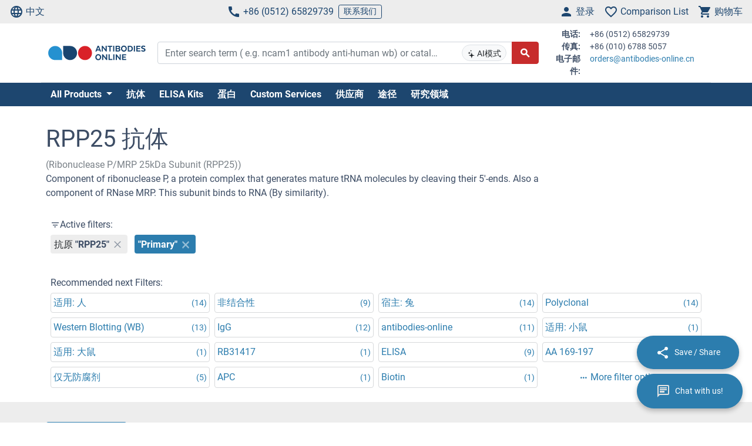

--- FILE ---
content_type: text/html; charset=UTF-8
request_url: https://www.antibodies-online.cn/rp/rpp25-61551/rpp25-antibodies-30177/
body_size: 27652
content:
<!DOCTYPE html>
<html prefix="og: https://ogp.me/ns#" lang="zh">
<head>
    <meta charset="utf-8">
<meta http-equiv="Content-Language" content="zh-CN">
<title>RPP25 Antibodies</title>


<meta name="viewport" content="width=device-width, initial-scale=1, shrink-to-fit=no">

<meta name="keywords" content="">
<meta name="description" content="购买单克隆、多克隆可使用于多种应用范围的RPP25抗体。精选反RPP25抗体生产商。">

<meta name="dcterms.rightsHolder" content="2005-2026 antibodies-online GmbH">

<meta name="robots" content="INDEX,FOLLOW">
<meta name="googlebot" content="INDEX,FOLLOW">
<meta name="revisit-after" content="3 days">



    <link rel="canonical" href="https://www.antibodies-online.cn/rp/rpp25-61551/rpp25-antibodies-30177/">
                                    <link rel="alternate" href="https://www.antikoerper-online.de/rp/rpp25-61551/rpp25-antibodies-30177/" hreflang="de">
                                                        <link rel="alternate" href="https://www.antibodies-online.com/rp/rpp25-61551/rpp25-antibodies-30177/" hreflang="en">
                                                        <link rel="alternate" href="https://www.anticorps-enligne.fr/rp/rpp25-61551/rpp25-antibodies-30177/" hreflang="fr">
                                                        <link rel="alternate" href="https://www.antibodies-online.cn/rp/rpp25-61551/rpp25-antibodies-30177/" hreflang="zh-CN">
                        <link rel="alternate" href="https://www.antibodies-online.cn/rp/rpp25-61551/rpp25-antibodies-30177/" hreflang="en-CN">
                        
    <link rel="alternate" href="https://www.antibodies-online.com/rp/rpp25-61551/rpp25-antibodies-30177/" hreflang="x-default" />

    <link rel="preconnect" href="//www.antibodies-online.cn" crossorigin>

    <link rel="dns-prefetch" href="//www.antibodies-online.cn">
    <link rel="dns-prefetch" href="//secure.livechatinc.com">
    <link rel="dns-prefetch" href="//cdn.livechatinc.com">

    
        <script>
            var loadedCSS = new Array();
        </script>
    

    <link rel="preload" href="https://www.antibodies-online.cn/public/assets/fontsource--roboto/files/roboto-latin-400-normal.woff2" crossorigin="anonymous" as="font" type="font/woff2" >
    <link rel="preload" href="https://www.antibodies-online.cn/public/assets/fontsource--roboto/files/roboto-latin-700-normal.woff2" crossorigin="anonymous" as="font" type="font/woff2" >
    <link rel="preload" href="https://www.antibodies-online.cn/public/assets/antibodies-icon-font/fonts/antibodies-icon-font.woff2?k2gtwc" crossorigin="anonymous" as="font" type="font/woff2" >
    <link rel="preload" href="https://www.antibodies-online.cn/themes/shared/abo/cn/gfx/images/logo.svg" as="image" >

            <link href="https://www.antibodies-online.cn/min/f/[base64]/" media="all" rel="stylesheet" type="text/css" onload="loadedCSS.push('https://www.antibodies-online.cn/min/f/[base64]/');">
    






    <script>
        bt = 'b80f8ae7b2e522c05b1431ea22ac3adbf3e6354b';
            </script>

            <script type="text/javascript" src="https://www.antibodies-online.cn/min/f/[base64]/"></script>
    <script>
    var CdnVersion = 'a7418d914ca488539407c499d195efae3f5c4555';
</script>


<script>
    if (!(window.Promise && [].includes && Object.assign && window.Map)) {
        document.write('<script src="https://cdnjs.cloudflare.com/polyfill/v3/polyfill.min.js?version=4.8.0&features=es2015%2Cdefault%2Ces2016%2Ces2017%2Ces2018%2Ces2019%2Ces6%2Ces7%2CObject.entries%2Ces5"></scr'+'ipt>')
    }
</script>

<style>
    .alert-special {
        border: 1px solid transparent;
        border-radius: 4px;
        margin-bottom: 18px;
        padding: 15px;
    }
    .alert-info-special {
        background-color: #d9edf7;
        border-color: #bce8f1;
        color: #0086bf;
    }
    .alert-special span.h4 {
        color: inherit;
        display: block;
        margin-bottom: 5px;
        margin-top: 0;
    }
    .h4-special {
        font-size: 15px;
        margin: 0;
    }
</style>



    <link rel="shortcut icon" type="image/ico" href="https://www.antibodies-online.cn/themes/shared/default/default/gfx/favicons/favicon.ico">
<link rel="shortcut icon" type="image/x-icon" href="https://www.antibodies-online.cn/themes/shared/default/default/gfx/favicons/favicon.ico">
<link rel="apple-touch-icon" sizes="57x57" href="https://www.antibodies-online.cn/themes/shared/default/default/gfx/favicons/apple-icon-57x57.png">
<link rel="apple-touch-icon" sizes="60x60" href="https://www.antibodies-online.cn/themes/shared/default/default/gfx/favicons/apple-icon-60x60.png">
<link rel="apple-touch-icon" sizes="72x72" href="https://www.antibodies-online.cn/themes/shared/default/default/gfx/favicons/apple-icon-72x72.png">
<link rel="apple-touch-icon" sizes="76x76" href="https://www.antibodies-online.cn/themes/shared/default/default/gfx/favicons/apple-icon-76x76.png">
<link rel="apple-touch-icon" sizes="114x114" href="https://www.antibodies-online.cn/themes/shared/default/default/gfx/favicons/apple-icon-114x114.png">
<link rel="apple-touch-icon" sizes="120x120" href="https://www.antibodies-online.cn/themes/shared/default/default/gfx/favicons/apple-icon-120x120.png">
<link rel="apple-touch-icon" sizes="144x144" href="https://www.antibodies-online.cn/themes/shared/default/default/gfx/favicons/apple-icon-144x144.png">
<link rel="apple-touch-icon" sizes="152x152" href="https://www.antibodies-online.cn/themes/shared/default/default/gfx/favicons/apple-icon-152x152.png">
<link rel="apple-touch-icon" sizes="180x180" href="https://www.antibodies-online.cn/themes/shared/default/default/gfx/favicons/apple-icon-180x180.png">
<link rel="icon" type="image/png" sizes="192x192" href="https://www.antibodies-online.cn/themes/shared/default/default/gfx/favicons/android-icon-192x192.png">
<link rel="icon" type="image/png" sizes="32x32" href="https://www.antibodies-online.cn/themes/shared/default/default/gfx/favicons/favicon-32x32.png">
<link rel="icon" type="image/png" sizes="96x96" href="https://www.antibodies-online.cn/themes/shared/default/default/gfx/favicons/favicon-96x96.png">
<link rel="icon" type="image/png" sizes="16x16" href="https://www.antibodies-online.cn/themes/shared/default/default/gfx/favicons/favicon-16x16.png">
<meta name="msapplication-TileColor" content="#ffffff">
<meta name="msapplication-TileImage" content="https://www.antibodies-online.cn/themes/shared/default/default/gfx/favicons/ms-icon-144x144.png">
<meta name="theme-color" content="#ffffff">    <link rel="manifest" href="/themes/frontend/abo/default/tpl/manifest.json">    <script>
        if (typeof window.datasheetUrl === 'undefined' || !window.datasheetUrl) {
            window.datasheetUrl.domain = '';
        }
    </script>
</head>
<body class="nojs">

<div id="full-page">

        <header>
        <div class="navbar navbar-expand d-flex justify-content-between bg-sm-light-gray text-primary-dark mb-sm-2 px-2 fs-3 fs-sm-6">
    <a class="d-sm-none" href="https://www.antibodies-online.cn/">
        <img src="https://www.antibodies-online.cn/themes/shared/abo/cn/gfx/images/logo.svg" class="img-fluid d-sm-none" alt="抗体在线 Logo" title="抗体在线" width="150" height="33" />
    </a>
    <ul class="navbar-nav d-none d-sm-flex">
        <li class="nav-item">
            <a href="#" class="nav-link py-0 d-flex align-items-center text-primary-dark" data-toggle="modal" data-target="#allPurposeModal" data-body="#storeSelectorModalContent" data-header-title="Select Language">
                <i class="icon-language mr-1"></i>
                中文
            </a>
            
        </li>
    </ul>

    <ul class="navbar-nav d-none d-sm-flex">
        <li class="nav-item">
            <span data-cachable="false" data-cache-load-url="https://www.antibodies-online.cn/contact-telephone/">
                <a class="nav-link py-0 d-flex align-items-center text-primary-dark" href="tel:+8651265829739"><i class="icon-phone mr-1"></i>+86 (0512) 65829739</a>
            </span>
        </li>
        <li class="nav-item d-none d-md-inline-flex">
            <a href="https://www.antibodies-online.cn/contact/" class="navbar-btn btn btn-sm btn-outline-primary-dark py-0">联系我们</a>
        </li>
    </ul>

    <ul id="toolbar-icons" class="navbar-nav">
        <li class="nav-item" id="login-menu">
                        <a class="nav-link py-0 d-flex align-items-center text-primary-dark" href="https://www.antibodies-online.cn/account/login/" data-cachable="false" data-cache-load-url="https://www.antibodies-online.cn/login/mini/">
            <i class="icon-person mr-1"></i>
            <span class="d-none d-md-inline-block">
                登录
            </span>
        </a>
            </li>
        <li class="nav-item" id="comparisonlist-dropdown-menu">
            <a data-cachable="false" data-cache-load-url="/comparisonlist/mini/" id="comparisonlist-dropdown-menu-a" class="nav-link py-0 d-flex align-items-center position-relative text-primary-dark" href="/compare/" data-toggle="modal" data-target="#allPurposeModal" data-legacy-url="/compare/" title="">
   <i class="icon-favorite_outline mr-1"></i>
      <span class="d-none d-md-inline-block text-nowrap">
        Comparison List
    </span>
</a>        </li>
        <li class="nav-item" id="basket-dropdown-menu">
            <a data-cachable="false" data-cache-load-url="https://www.antibodies-online.cn/checkout/basket/mini/" id="basket-dropdown-menu-a" class="nav-link py-0 d-none d-sm-flex align-items-center position-relative text-primary-dark" href="https://www.antibodies-online.cn/checkout/basket/" data-toggle="modal" data-target="#allPurposeModal" data-legacy-url="https://www.antibodies-online.cn/checkout/basket/" title="">
    <i class="icon-shopping_cart mr-1"></i>
        <span class="d-none d-md-inline-block">
        购物车
    </span>
</a>        </li>
        <li class="nav-item d-md-none">
            <a class="nav-link py-0 d-flex align-items-center text-primary-dark" id="menu-toggler" href="#">
                <i class="icon-dehaze mr-1"></i>
            </a>
        </li>
        <li id="top-to-top" class="nav-item to-top-wrapper ml-2 d-none">
            <button class="to-top btn btn-primary p-1 d-flex align-items-center">
                <i class="icon-arrow_upward"></i>
            </button>
        </li>
    </ul>
</div>

    <script>
        window.addEventListener('load', function () {
            if ('jQuery' in window) {
                const stickyStartListener = function() {
                    $('#top-to-top').removeClass('d-none');
                    $('#bottom-to-top').removeClass('d-none').addClass('d-flex');
                }

                const stickyStopListener = function() {
                    $('#top-to-top').addClass('d-none');
                    $('#bottom-to-top').removeClass('d-flex').addClass('d-none');
                }

                const StickyHeader = new hcSticky('#toolbar-icons', {
                    stickyClass: 'is-sticky',
                    stickTo: '#full-page',
                    responsive: {
                        991: {
                            disable: true
                        }
                    },
                    onStart: stickyStartListener,
                    onStop: stickyStopListener
                });
            }
        });
    </script>
        
    <div class="pb-sm-5 pb-3 header-expanded">
        <div id="header-wrapper">
            <div class="container pb-2 border-bottom">
                <div class="row align-items-center">
                    <div class="d-none d-sm-block col-sm-3 col-md-2">
                        <a href="https://www.antibodies-online.cn/">
                            <img src="https://www.antibodies-online.cn/themes/shared/abo/cn/gfx/images/logo.svg" class="shop-logo img-fluid" alt="antibodies-online.cn Logo" title="抗体在线" />
                        </a>
                    </div>
                    <div id="header-search" class="col-12 col-sm-9 col-md-6 col-lg-7">
                        <div id="searchfield-suggest" class="d-md-none">
                            <div id="searchfield-top">
                                <button name="search-back" id="search-back" class="btn btn-link fs-3 d-none">
                                    <i class="icon-arrow_back mr-1"></i>
                                </button>
                                <div id="search-input-wrapper">
                                    <form action="/search.php" method="post" role="search" class="form" id="suggest-search-form"
      onsubmit=""
>
        <input type="hidden" name="reset" value="1">
    <div class="input-group">
        
            <input type="search"
                   placeholder="Enter search term ( e.g. ncam1 antibody anti-human wb) or catalog #"
                   class="form-control search-input pr-1 pr-md-75"
                   id="search-input-suggest"
                   name="expression"
                   value=""
                   autocomplete="off"
            >
        
        <div class="input-group-append d-none d-md-flex">
            <button class="btn btn-sm btn-light position-absolute ai-toggle" data-ai-enabled="false"
                    type="button" title="AI搜索启用/禁用"
                    style="right: 55px;top:5px;bottom:5px;"
            >
                <div id="aiStatusBadge"><span class="text-md"><i class="icon-ai"></i></span> AI模式</div>
            </button>
        </div>

        <div class="input-group-append">
            <button class="btn btn-secondary fs-5 d-flex align-items-center rounded-right"
                    id="suggest-search-submit"
                    name="searchsubmit" type="submit"
                    title="搜索"
                    data-loading-indicator="#suggest-search-form-submit-indicator"
            >
                <i id="suggest-search-form-submit-indicator" class="icon-search font-weight-bold"></i>
            </button>
        </div>
    </div>
    </form>

    
    <script id="autosuggest-mainsearch-template" type="text/x-handlebars-template">
        {{#if action}}
            {{action}} {{prefix}} {{source}} {{#unless supplier}}<b>{{value}}</b>{{/unless}}
            {{#if suffix}} (<i>{{suffix}}</i>){{/if}}
            {{#if store_group}} at <i>{{store_group}}</i>{{/if}}
        {{else}}
        {{{value}}} {{#if suffix}}<b><i>{{suffix}}</i></b>{{/if}}
        {{/if}}
    </script>
<script id="autosuggest-mainsearch-mobile-template" type="text/x-handlebars-template">
    <div class="d-flex align-items-center">
        <i class="icon-search mr-2 fs-5 text-medium-gray flex-shrink-1"></i>
        <span class="tt-selectable flex-grow-1 flex-shrink-1 flex-column" style="white-space: normal !important;">
            {{#if action}}
                {{action}} {{prefix}} {{source}} {{#unless supplier}}<b>{{value}}</b>{{/unless}}
                {{#if suffix}} (<i>{{suffix}}</i>){{/if}}
                {{#if store_group}} at <i>{{store_group}}</i>{{/if}}
            {{else}}
            {{{value}}} {{#if suffix}}<b><i>{{suffix}}</i></b>{{/if}}
            {{/if}}
        </span>
        <span class="suggest-entry icon-north_west fs-5 text-medium-gray flex-shrink-1"
              data-query="{{value_clean}}"
              onClick="$('#search-input-suggest').val($(this).data('query'));$('#search-input-suggest').autocomplete('clear');$('#search-input-suggest').autocomplete('onValueChange');$('.autocomplete-suggestions').show();return false;"
        ></span>
    </div>
</script>

<script id="autosuggest-mainsearch-category-footer-template" type="text/x-handlebars-template">
    {{#equal suggestions.length 1}}
        {{#if suggestions.0.spid}}
        <div class="row margin-top-20">
            <div class="col-md-offset-1 col-md-5" style="white-space: normal">
                <p>Search for Supplier Product IDs requires a user account with access to this feature</p>
                <a href="/supplier-managed-access/" class="btn btn-primary">Get started</a>
            </div>
            <div class="col-md-6" style="white-space: normal">
                <p>Just looking for the price of <b>{{suggestions.0.prefix}}</b></p>
                <br><br>
                <a href="/get-quote/{{suggestions.0.value_clean}}/" class="btn btn-primary">获取报价</a>
            </div>
        </div>
        {{/if}}
    {{/equal}}
    <hr>
</script>

                                </div>
                            </div>
                            <div id="suggest-autocomplete-suggestions-wrapper"></div>
                        </div>
                        <div class="d-none d-md-block">
                            <form action="/search.php" method="post" role="search" class="form" id="main-search-form"
      onsubmit=""
>
        <input type="hidden" name="reset" value="1">
    <div class="input-group">
        
            <input type="search"
                   placeholder="Enter search term ( e.g. ncam1 antibody anti-human wb) or catalog #"
                   class="form-control search-input pr-1 pr-md-75"
                   id="search-input"
                   name="expression"
                   value=""
                   autocomplete="off"
            >
        
        <div class="input-group-append d-none d-md-flex">
            <button class="btn btn-sm btn-light position-absolute ai-toggle" data-ai-enabled="false"
                    type="button" title="AI搜索启用/禁用"
                    style="right: 55px;top:5px;bottom:5px;"
            >
                <div id="aiStatusBadge"><span class="text-md"><i class="icon-ai"></i></span> AI模式</div>
            </button>
        </div>

        <div class="input-group-append">
            <button class="btn btn-secondary fs-5 d-flex align-items-center rounded-right"
                    id="search-submit"
                    name="searchsubmit" type="submit"
                    title="搜索"
                    data-loading-indicator="#apply-search-action"
            >
                <i id="apply-search-action" class="icon-search font-weight-bold"></i>
            </button>
        </div>
    </div>
            <div id="autocomplete-suggestions-wrapper"></div>
    </form>

    
    <script id="autosuggest-mainsearch-template" type="text/x-handlebars-template">
        {{#if action}}
            {{action}} {{prefix}} {{source}} {{#unless supplier}}<b>{{value}}</b>{{/unless}}
            {{#if suffix}} (<i>{{suffix}}</i>){{/if}}
            {{#if store_group}} at <i>{{store_group}}</i>{{/if}}
        {{else}}
        {{{value}}} {{#if suffix}}<b><i>{{suffix}}</i></b>{{/if}}
        {{/if}}
    </script>
<script id="autosuggest-mainsearch-mobile-template" type="text/x-handlebars-template">
    <div class="d-flex align-items-center">
        <i class="icon-search mr-2 fs-5 text-medium-gray flex-shrink-1"></i>
        <span class="tt-selectable flex-grow-1 flex-shrink-1 flex-column" style="white-space: normal !important;">
            {{#if action}}
                {{action}} {{prefix}} {{source}} {{#unless supplier}}<b>{{value}}</b>{{/unless}}
                {{#if suffix}} (<i>{{suffix}}</i>){{/if}}
                {{#if store_group}} at <i>{{store_group}}</i>{{/if}}
            {{else}}
            {{{value}}} {{#if suffix}}<b><i>{{suffix}}</i></b>{{/if}}
            {{/if}}
        </span>
        <span class="suggest-entry icon-north_west fs-5 text-medium-gray flex-shrink-1"
              data-query="{{value_clean}}"
              onClick="$('#search-input-suggest').val($(this).data('query'));$('#search-input-suggest').autocomplete('clear');$('#search-input-suggest').autocomplete('onValueChange');$('.autocomplete-suggestions').show();return false;"
        ></span>
    </div>
</script>

<script id="autosuggest-mainsearch-category-footer-template" type="text/x-handlebars-template">
    {{#equal suggestions.length 1}}
        {{#if suggestions.0.spid}}
        <div class="row margin-top-20">
            <div class="col-md-offset-1 col-md-5" style="white-space: normal">
                <p>Search for Supplier Product IDs requires a user account with access to this feature</p>
                <a href="/supplier-managed-access/" class="btn btn-primary">Get started</a>
            </div>
            <div class="col-md-6" style="white-space: normal">
                <p>Just looking for the price of <b>{{suggestions.0.prefix}}</b></p>
                <br><br>
                <a href="/get-quote/{{suggestions.0.value_clean}}/" class="btn btn-primary">获取报价</a>
            </div>
        </div>
        {{/if}}
    {{/equal}}
    <hr>
</script>

<script>
    window.addEventListener('load', function () {
        if ('jQuery' in window) {
            let identifier = '#search-input';
            $(identifier).on('keypress',function(e) {
                if (e.which == 13) {
                    e.preventDefault();
                    e.stopPropagation();
                    e.stopImmediatePropagation();

                    $(identifier).autocomplete().disable();
                    $(identifier).autocomplete().dispose();

                    $(identifier).closest('form').submit();
                }
            });

            initSearchAutocomplete(identifier, '#autocomplete-suggestions-wrapper', '#autosuggest-mainsearch-template');
        }
    });
</script>
                        </div>
                    </div>
                    <div id="header-contact-info" class="d-md-block d-none col-md-4 col-lg-3">
                <span data-cachable="false" data-cache-load-url="https://www.antibodies-online.cn/contact-info/">
                    <dl class="small row mb-0">
    <dt class="col-3 text-right pr-2">电话:</dt>
    <dd class="col-9 text-left mb-0">+86 (0512) 65829739</dd>
    <dt class="col-3 text-right pr-2">传真:</dt>
    <dd class="col-9 text-left mb-0">+86 (010) 6788 5057</dd>
    <dt class="col-3 text-right pr-2">电子邮件:</dt>
    <dd class="col-9 text-left mb-0">
        <a href="mailto:orders@antibodies-online.cn">orders@antibodies-online.cn</a>
    </dd>
</dl>
                </span>
                    </div>
                </div>
            </div>
        </div>

                <div class="bg-primary-dark">
            <div class="container d-none d-md-block">
                <div id="nav"
                     class="navbar navbar-expand pl-0">
                    
<ul class="navbar-nav">
                        <li class="nav-item">
                <div class="dropdown position-static">
                    <div class="dropdown-menu my-0 py-3 menu-center" aria-labelledby="dropdownSitemap">
                        <div class="container">
                            <div class="nav-masonry">
                                                                                                            <div class="nav-masonry-item">
                                            <div class="card d-inline-block border-0">
                                                <div class="card-header border-0 bg-transparent py-1">
                                                    <a href="https://www.antibodies-online.cn/antibody/" class="card-title text-primary-dark fs-6 fs-md-4 w-100">原发性抗体</a>
                                                </div>
                                                                                                    <div class="card-body p-0">
                                                        
            <ul class="list-group list-group-flush">
                                                <li class="list-group-item text-body-text text-nowrap  border-0 py-0 pb-1">
                        <a class="text-body-text text-wrap" href="https://www.antibodies-online.cn/antibody/monoclonal/">Monoclonal Primaries</a>
                    </li>
                                                                <li class="list-group-item text-body-text text-nowrap  border-0 py-0 pb-1">
                        <a class="text-body-text text-wrap" href="https://www.antibodies-online.cn/antibody/multiclonal-antibody/">Multiclonal Antibodies</a>
                    </li>
                                                                <li class="list-group-item text-body-text text-nowrap  border-0 py-0 pb-1">
                        <a class="text-body-text text-wrap" href="https://www.antibodies-online.cn/antibody/polyclonal/">Polyclonal Antibodies</a>
                    </li>
                                                                <li class="list-group-item text-body-text text-nowrap  border-0 py-0 pb-1">
                        <a class="text-body-text text-wrap" href="https://www.antibodies-online.cn/antibody/recombinant-antibody/">Recombinant Antibodies</a>
                    </li>
                                                                <li class="list-group-item text-body-text text-nowrap  border-0 py-0 pb-1">
                        <a class="text-body-text text-wrap" href="https://www.antibodies-online.cn/antibody/lateral-flow-antibodies/">Lateral Flow Antibodies</a>
                    </li>
                                                                <li class="list-group-item text-body-text text-nowrap  border-0 py-0 pb-1">
                        <a class="text-body-text text-wrap" href="https://www.antibodies-online.cn/antibody/facs-antibody/">FACS Antibodies</a>
                    </li>
                                                                <li class="list-group-item text-body-text text-nowrap  border-0 py-0 pb-1">
                        <a class="text-body-text text-wrap" href="https://www.antibodies-online.cn/antibody/ihc-antibody/">IHC Antibodies</a>
                    </li>
                                                                <li class="list-group-item text-body-text text-nowrap  border-0 py-0 pb-1">
                        <a class="text-body-text text-wrap" href="https://www.antibodies-online.cn/antibody/carrier-free-antibodies/">Carrier-Free Antibodies</a>
                    </li>
                                                                <li class="list-group-item text-body-text text-nowrap  border-0 py-0 pb-1">
                        <a class="text-body-text text-wrap" href="https://www.antibodies-online.cn/antibody/antibody-pair/">Antibody Pairs</a>
                    </li>
                                                                <li class="list-group-item text-body-text text-nowrap  border-0 py-0 pb-1">
                        <a class="text-body-text text-wrap" href="https://www.antibodies-online.cn/antibody/gmp-grade-antibodies/">GMP Antibodies</a>
                    </li>
                                                                <li class="list-group-item text-body-text text-nowrap  border-0 py-0 pb-1">
                        <a class="text-body-text text-wrap" href="https://www.antibodies-online.cn/antibody/biosimilar-antibodies/">Biosimilar Antibodies</a>
                    </li>
                                                                <li class="list-group-item text-body-text text-nowrap  border-0 py-0 pb-1">
                        <a class="text-body-text text-wrap" href="https://www.antibodies-online.cn/antibody/independently-validated-antibodies/">Independently validated</a>
                    </li>
                                    </ul>
    
                                                    </div>
                                                                                            </div>
                                        </div>
                                                                            <div class="nav-masonry-item">
                                            <div class="card d-inline-block border-0">
                                                <div class="card-header border-0 bg-transparent py-1">
                                                    <a href="https://www.antibodies-online.cn/secondary-antibodies/" class="card-title text-primary-dark fs-6 fs-md-4 w-100">第二抗体</a>
                                                </div>
                                                                                                    <div class="card-body p-0">
                                                        
            <ul class="list-group list-group-flush">
                                                <li class="list-group-item text-body-text text-nowrap  border-0 py-0 pb-1">
                        <a class="text-body-text text-wrap" href="https://www.antibodies-online.cn/secondary-antibodies/rockland/">High-quality Rockland Secondary Antibodies</a>
                    </li>
                                                                <li class="list-group-item text-body-text text-nowrap  border-0 py-0 pb-1">
                        <a class="text-body-text text-wrap" href="https://www.antibodies-online.cn/secondary-antibodies/mouse-secondary/">Anti-Mouse Secondary Antibodies</a>
                    </li>
                                                                <li class="list-group-item text-body-text text-nowrap  border-0 py-0 pb-1">
                        <a class="text-body-text text-wrap" href="https://www.antibodies-online.cn/secondary-antibodies/rabbit-secondary/">Anti-Rabbit Secondary Antibodies</a>
                    </li>
                                                                <li class="list-group-item text-body-text text-nowrap  border-0 py-0 pb-1">
                        <a class="text-body-text text-wrap" href="https://www.antibodies-online.cn/secondary-antibodies/human-secondary-antibody/">Anti-Human Secondary Antibodies</a>
                    </li>
                                                                <li class="list-group-item text-body-text text-nowrap  border-0 py-0 pb-1">
                        <a class="text-body-text text-wrap" href="https://www.antibodies-online.cn/secondary-antibodies/fab-fragment-antibodies/">Fab Fragment Antibodies</a>
                    </li>
                                    </ul>
    
                                                    </div>
                                                                                            </div>
                                        </div>
                                                                            <div class="nav-masonry-item">
                                            <div class="card d-inline-block border-0">
                                                <div class="card-header border-0 bg-transparent py-1">
                                                    <a href="https://www.antibodies-online.cn/kit/" class="card-title text-primary-dark fs-6 fs-md-4 w-100">酶联免疫吸附测定试剂盒</a>
                                                </div>
                                                                                                    <div class="card-body p-0">
                                                        
            <ul class="list-group list-group-flush">
                                                <li class="list-group-item text-body-text text-nowrap  border-0 py-0 pb-1">
                        <a class="text-body-text text-wrap" href="https://www.antibodies-online.cn/kit/elisa-kit/">ELISA 试剂盒</a>
                    </li>
                                                                <li class="list-group-item text-body-text text-nowrap  border-0 py-0 pb-1">
                        <a class="text-body-text text-wrap" href="https://www.antibodies-online.cn/kit/validated-elisa-kits/">antibodies-online™ ELISA Kits</a>
                    </li>
                                                                <li class="list-group-item text-body-text text-nowrap  border-0 py-0 pb-1">
                        <a class="text-body-text text-wrap" href="https://www.antibodies-online.cn/kit/biochemical-assay/">Biochemical Assays</a>
                    </li>
                                                                <li class="list-group-item text-body-text text-nowrap  border-0 py-0 pb-1">
                        <a class="text-body-text text-wrap" href="https://www.antibodies-online.cn/kit/elispot/">ELISpot</a>
                    </li>
                                                                <li class="list-group-item text-body-text text-nowrap  border-0 py-0 pb-1">
                        <a class="text-body-text text-wrap" href="https://www.antibodies-online.cn/kit/facs-kit/">Flow Cytometry Kits</a>
                    </li>
                                    </ul>
    
                                                    </div>
                                                                                            </div>
                                        </div>
                                                                            <div class="nav-masonry-item">
                                            <div class="card d-inline-block border-0">
                                                <div class="card-header border-0 bg-transparent py-1">
                                                    <a href="https://www.antibodies-online.cn/protein/" class="card-title text-primary-dark fs-6 fs-md-4 w-100">蛋白质</a>
                                                </div>
                                                                                                    <div class="card-body p-0">
                                                        
            <ul class="list-group list-group-flush">
                                                <li class="list-group-item text-body-text text-nowrap  border-0 py-0 pb-1">
                        <a class="text-body-text text-wrap" href="https://www.antibodies-online.cn/protein/crispr-cas9/">CRISPR-Cas9</a>
                    </li>
                                                                <li class="list-group-item text-body-text text-nowrap  border-0 py-0 pb-1">
                        <a class="text-body-text text-wrap" href="https://www.antibodies-online.cn/protein/catalog-proteins/">Catalog Proteins</a>
                    </li>
                                                                <li class="list-group-item text-body-text text-nowrap  border-0 py-0 pb-1">
                        <a class="text-body-text text-wrap" href="https://www.antibodies-online.cn/protein/predefined-custom-proteins/">Predefined Custom Proteins</a>
                    </li>
                                                                <li class="list-group-item text-body-text text-nowrap  border-0 py-0 pb-1">
                        <a class="text-body-text text-wrap" href="https://www.antibodies-online.cn/protein/custom-protein-service/">Custom Protein Services</a>
                    </li>
                                    </ul>
    
                                                    </div>
                                                                                            </div>
                                        </div>
                                                                            <div class="nav-masonry-item">
                                            <div class="card d-inline-block border-0">
                                                <div class="card-header border-0 bg-transparent py-1">
                                                    <a href="https://www.antibodies-online.cn/custom-protein-services/" class="card-title text-primary-dark fs-6 fs-md-4 w-100">Custom Protein Services</a>
                                                </div>
                                                                                            </div>
                                        </div>
                                                                            <div class="nav-masonry-item">
                                            <div class="card d-inline-block border-0">
                                                <div class="card-header border-0 bg-transparent py-1">
                                                    <a href="https://www.antibodies-online.cn/peptide/" class="card-title text-primary-dark fs-6 fs-md-4 w-100">多肽</a>
                                                </div>
                                                                                                    <div class="card-body p-0">
                                                        
            <ul class="list-group list-group-flush">
                    </ul>
    
                                                    </div>
                                                                                            </div>
                                        </div>
                                                                            <div class="nav-masonry-item">
                                            <div class="card d-inline-block border-0">
                                                <div class="card-header border-0 bg-transparent py-1">
                                                    <a href="https://www.antibodies-online.cn/rockland-products/" class="card-title text-primary-dark fs-6 fs-md-4 w-100">Rockland 产品</a>
                                                </div>
                                                                                                    <div class="card-body p-0">
                                                        
            <ul class="list-group list-group-flush">
                                                <li class="list-group-item text-body-text text-nowrap  border-0 py-0 pb-1">
                        <a class="text-body-text text-wrap" href="https://www.antibodies-online.cn/rockland-products/antibodies/">Rockland 抗体</a>
                    </li>
                                                                <li class="list-group-item text-body-text text-nowrap  border-0 py-0 pb-1">
                        <a class="text-body-text text-wrap" href="https://www.antibodies-online.cn/rockland-products/secondaries/">Rockland 二抗</a>
                    </li>
                                                                <li class="list-group-item text-body-text text-nowrap  border-0 py-0 pb-1">
                        <a class="text-body-text text-wrap" href="https://www.antibodies-online.cn/rockland-products/kits-sets/">Rockland Kits and Sets</a>
                    </li>
                                                                <li class="list-group-item text-body-text text-nowrap  border-0 py-0 pb-1">
                        <a class="text-body-text text-wrap" href="https://www.antibodies-online.cn/rockland-products/rockland-proteins/">Rockland Proteins</a>
                    </li>
                                                                <li class="list-group-item text-body-text text-nowrap  border-0 py-0 pb-1">
                        <a class="text-body-text text-wrap" href="https://www.antibodies-online.cn/rockland-products/rockland-buffers/">Rockland Buffers</a>
                    </li>
                                    </ul>
    
                                                    </div>
                                                                                            </div>
                                        </div>
                                                                            <div class="nav-masonry-item">
                                            <div class="card d-inline-block border-0">
                                                <div class="card-header border-0 bg-transparent py-1">
                                                    <a href="https://www.antibodies-online.cn/array/" class="card-title text-primary-dark fs-6 fs-md-4 w-100">Array</a>
                                                </div>
                                                                                                    <div class="card-body p-0">
                                                        
            <ul class="list-group list-group-flush">
                    </ul>
    
                                                    </div>
                                                                                            </div>
                                        </div>
                                                                            <div class="nav-masonry-item">
                                            <div class="card d-inline-block border-0">
                                                <div class="card-header border-0 bg-transparent py-1">
                                                    <a href="https://www.antibodies-online.cn/lysate/" class="card-title text-primary-dark fs-6 fs-md-4 w-100">Lysates, Serum, Plasma</a>
                                                </div>
                                                                                                    <div class="card-body p-0">
                                                        
            <ul class="list-group list-group-flush">
                    </ul>
    
                                                    </div>
                                                                                            </div>
                                        </div>
                                                                            <div class="nav-masonry-item">
                                            <div class="card d-inline-block border-0">
                                                <div class="card-header border-0 bg-transparent py-1">
                                                    <a href="https://www.antibodies-online.cn/isotype-control/" class="card-title text-primary-dark fs-6 fs-md-4 w-100">同型对照</a>
                                                </div>
                                                                                                    <div class="card-body p-0">
                                                        
            <ul class="list-group list-group-flush">
                    </ul>
    
                                                    </div>
                                                                                            </div>
                                        </div>
                                                                            <div class="nav-masonry-item">
                                            <div class="card d-inline-block border-0">
                                                <div class="card-header border-0 bg-transparent py-1">
                                                    <a href="https://www.antibodies-online.cn/accessory-reagent/" class="card-title text-primary-dark fs-6 fs-md-4 w-100">辅助试剂</a>
                                                </div>
                                                                                                    <div class="card-body p-0">
                                                        
            <ul class="list-group list-group-flush">
                                                <li class="list-group-item text-body-text text-nowrap  border-0 py-0 pb-1">
                        <a class="text-body-text text-wrap" href="https://www.antibodies-online.cn/accessory-reagent/trueblot/">TrueBlot® Antibodies, Kits, Tools</a>
                    </li>
                                                                <li class="list-group-item text-body-text text-nowrap  border-0 py-0 pb-1">
                        <a class="text-body-text text-wrap" href="https://www.antibodies-online.cn/accessory-reagent/hpl/">Human Platelet Lysates</a>
                    </li>
                                                                <li class="list-group-item text-body-text text-nowrap  border-0 py-0 pb-1">
                        <a class="text-body-text text-wrap" href="https://www.antibodies-online.cn/accessory-reagent/buffer/">缓冲</a>
                    </li>
                                                                <li class="list-group-item text-body-text text-nowrap  border-0 py-0 pb-1">
                        <a class="text-body-text text-wrap" href="https://www.antibodies-online.cn/accessory-reagent/beads-resin/">Beads and Resin</a>
                    </li>
                                                                <li class="list-group-item text-body-text text-nowrap  border-0 py-0 pb-1">
                        <a class="text-body-text text-wrap" href="https://www.antibodies-online.cn/accessory-reagent/enzyme/">Enzymes</a>
                    </li>
                                                                <li class="list-group-item text-body-text text-nowrap  border-0 py-0 pb-1">
                        <a class="text-body-text text-wrap" href="https://www.antibodies-online.cn/accessory-reagent/inhibitor/">Inhibitors & Blocking Reagents</a>
                    </li>
                                    </ul>
    
                                                    </div>
                                                                                            </div>
                                        </div>
                                                                            <div class="nav-masonry-item">
                                            <div class="card d-inline-block border-0">
                                                <div class="card-header border-0 bg-transparent py-1">
                                                    <a href="https://www.antibodies-online.cn/areas/" class="card-title text-primary-dark fs-6 fs-md-4 w-100">Research Areas</a>
                                                </div>
                                                                                                    <div class="card-body p-0">
                                                        
            <ul class="list-group list-group-flush">
                                                <li class="list-group-item text-body-text text-nowrap  border-0 py-0 pb-1">
                        <a class="text-body-text text-wrap" href="https://www.antibodies-online.cn/areas/infectious-disease/">Infectious Disease</a>
                    </li>
                                                                <li class="list-group-item text-body-text text-nowrap  border-0 py-0 pb-1">
                        <a class="text-body-text text-wrap" href="https://www.antibodies-online.cn/areas/human-leukocyte-antigen/">Human Leukocyte Antigen</a>
                    </li>
                                                                <li class="list-group-item text-body-text text-nowrap  border-0 py-0 pb-1">
                        <a class="text-body-text text-wrap" href="https://www.antibodies-online.cn/areas/autoimmune-diseases/">Autoimmune Diseases</a>
                    </li>
                                                                <li class="list-group-item text-body-text text-nowrap  border-0 py-0 pb-1">
                        <a class="text-body-text text-wrap" href="https://www.antibodies-online.cn/areas/obesity/">Obesity</a>
                    </li>
                                                                <li class="list-group-item text-body-text text-nowrap  border-0 py-0 pb-1">
                        <a class="text-body-text text-wrap" href="https://www.antibodies-online.cn/areas/hallmarks-of-aging/">Hallmarks of Aging</a>
                    </li>
                                                                <li class="list-group-item text-body-text text-nowrap  border-0 py-0 pb-1">
                        <a class="text-body-text text-wrap" href="https://www.antibodies-online.cn/areas/antibodies-against-fluorescent-proteins/">Antibodies Against Fluorescent Proteins </a>
                    </li>
                                                                <li class="list-group-item text-body-text text-nowrap  border-0 py-0 pb-1">
                        <a class="text-body-text text-wrap" href="https://www.antibodies-online.cn/areas/neurodegenerative-disease/">Neurodegenerative Diseases</a>
                    </li>
                                                                <li class="list-group-item text-body-text text-nowrap  border-0 py-0 pb-1">
                        <a class="text-body-text text-wrap" href="https://www.antibodies-online.cn/areas/cancer-research/">Cancer</a>
                    </li>
                                                                <li class="list-group-item text-body-text text-nowrap  border-0 py-0 pb-1">
                        <a class="text-body-text text-wrap" href="https://www.antibodies-online.cn/areas/crispr-cas9-system/">CRISPR-Cas9 System</a>
                    </li>
                                                                <li class="list-group-item text-body-text text-nowrap  border-0 py-0 pb-1">
                        <a class="text-body-text text-wrap" href="https://www.antibodies-online.cn/areas/spatial-biology/">Spatial Biology</a>
                    </li>
                                                                <li class="list-group-item text-body-text text-nowrap  border-0 py-0 pb-1">
                        <a class="text-body-text text-wrap" href="https://www.antibodies-online.cn/areas/epigenetics/">Epigenetics</a>
                    </li>
                                                                <li class="list-group-item text-body-text text-nowrap  border-0 py-0 pb-1">
                        <a class="text-body-text text-wrap" href="https://www.antibodies-online.cn/areas/immunophenotyping/">Cell Markers</a>
                    </li>
                                                                <li class="list-group-item text-body-text text-nowrap  border-0 py-0 pb-1">
                        <a class="text-body-text text-wrap" href="https://www.antibodies-online.cn/areas/methods/">Methods</a>
                    </li>
                                                                <li class="list-group-item text-body-text text-nowrap  border-0 py-0 pb-1">
                        <a class="text-body-text text-wrap" href="https://www.antibodies-online.cn/areas/rna-based-therapeutics/">RNA Based Therapeutics</a>
                    </li>
                                                                <li class="list-group-item text-body-text text-nowrap  border-0 py-0 pb-1">
                        <a class="text-body-text text-wrap" href="https://www.antibodies-online.cn/areas/host-cell-proteins/">Host Cell Proteins</a>
                    </li>
                                                                <li class="list-group-item text-body-text text-nowrap  border-0 py-0 pb-1">
                        <a class="text-body-text text-wrap" href="https://www.antibodies-online.cn/areas/hormones/">Hormones</a>
                    </li>
                                                                <li class="list-group-item text-body-text text-nowrap  border-0 py-0 pb-1">
                        <a class="text-body-text text-wrap" href="https://www.antibodies-online.cn/areas/subcellular-markers/">Subcellular Markers</a>
                    </li>
                                                                <li class="list-group-item text-body-text text-nowrap  border-0 py-0 pb-1">
                        <a class="text-body-text text-wrap" href="https://www.antibodies-online.cn/areas/cytokines/">Cytokines</a>
                    </li>
                                                                <li class="list-group-item text-body-text text-nowrap  border-0 py-0 pb-1">
                        <a class="text-body-text text-wrap" href="https://www.antibodies-online.cn/areas/ion-channels/">Ion Channels</a>
                    </li>
                                                                <li class="list-group-item text-body-text text-nowrap  border-0 py-0 pb-1">
                        <a class="text-body-text text-wrap" href="https://www.antibodies-online.cn/areas/ecm/">Extracellular Matrix</a>
                    </li>
                                    </ul>
    
                                                    </div>
                                                                                            </div>
                                        </div>
                                                                            <div class="nav-masonry-item">
                                            <div class="card d-inline-block border-0">
                                                <div class="card-header border-0 bg-transparent py-1">
                                                    <a href="https://www.antibodies-online.cn/custom-services/" class="card-title text-primary-dark fs-6 fs-md-4 w-100">Custom Services</a>
                                                </div>
                                                                                                    <div class="card-body p-0">
                                                        
            <ul class="list-group list-group-flush">
                                                <li class="list-group-item text-body-text text-nowrap  border-0 py-0 pb-1">
                        <a class="text-body-text text-wrap" href="https://www.antibodies-online.cn/custom-services/custom-protein-services/">Custom Protein Services</a>
                    </li>
                                                                <li class="list-group-item text-body-text text-nowrap  border-0 py-0 pb-1">
                        <a class="text-body-text text-wrap" href="https://www.antibodies-online.cn/custom-services/custom-antibody-services/">Custom Antibody Services</a>
                    </li>
                                                                <li class="list-group-item text-body-text text-nowrap  border-0 py-0 pb-1">
                        <a class="text-body-text text-wrap" href="https://www.antibodies-online.cn/custom-services/tools-for-rna-therapeutics/">Analytical Tools for RNA Therapeutics</a>
                    </li>
                                                                <li class="list-group-item text-body-text text-nowrap  border-0 py-0 pb-1">
                        <a class="text-body-text text-wrap" href="https://www.antibodies-online.cn/custom-services/custom-assay-development/">Custom Assay Development</a>
                    </li>
                                    </ul>
    
                                                    </div>
                                                                                            </div>
                                        </div>
                                                                                                </div>
                        </div>
                    </div>
                    <a href="https://www.antibodies-online.cn/sitemap/"
                       id="dropdownSitemap"
                       class="dropdown-toggle nav-link text-primary-dark font-weight-bold mr-2 mb-2 mb-md-0 py-0"
                       data-toggle="dropdown"
                       aria-haspopup="true"
                       aria-expanded="false"
                       onclick=""
                    >
                        All Products
                    </a>
                </div>
            </li>
                                <li class="nav-item">
                <a class="nav-link text-primary-dark text-nowrap font-weight-bold mr-2 mb-2 mb-md-0 py-0" href="/antibody/" onclick="">
                    抗体
                </a>
            </li>
                                <li class="nav-item">
                <a class="nav-link text-primary-dark text-nowrap font-weight-bold mr-2 mb-2 mb-md-0 py-0" href="/kit/elisa-kit/" onclick="">
                    ELISA Kits
                </a>
            </li>
                                <li class="nav-item">
                <a class="nav-link text-primary-dark text-nowrap font-weight-bold mr-2 mb-2 mb-md-0 py-0" href="/protein/" onclick="">
                    蛋白
                </a>
            </li>
                                <li class="nav-item">
                <a class="nav-link text-primary-dark text-nowrap font-weight-bold mr-2 mb-2 mb-md-0 py-0" href="/custom-services/" onclick="">
                    Custom Services
                </a>
            </li>
                                <li class="nav-item">
                <a class="nav-link text-primary-dark text-nowrap font-weight-bold mr-2 mb-2 mb-md-0 py-0" href="https://www.antibodies-online.cn/supplier/" onclick="">
                    供应商
                </a>
            </li>
                                <li class="nav-item">
                <a class="nav-link text-primary-dark text-nowrap font-weight-bold mr-2 mb-2 mb-md-0 py-0" href="https://www.antibodies-online.cn/pathway/" onclick="">
                    途径
                </a>
            </li>
                                <li class="nav-item">
                <a class="nav-link text-primary-dark text-nowrap font-weight-bold mr-2 mb-2 mb-md-0 py-0" href="https://www.antibodies-online.cn/areas/" onclick="">
                    研究领域
                </a>
            </li>
            </ul>
                </div>
            </div>
        </div>
    </div>

<div class="d-none">
    
<nav id="menu">
    
    <ul>
                                            <li>
                    <span>All Products</span>
                                            
    <ul>
                                            <li>
                    <span>原发性抗体</span>
                                            
    <ul>
                    <li>
                <a href="https://www.antibodies-online.cn/antibody/"><span>原发性抗体 (all)</span></a>
            </li>
                                            <li>
                    <a href="https://www.antibodies-online.cn/antibody/monoclonal/">Monoclonal Primaries</a>
                </li>
                                                <li>
                    <a href="https://www.antibodies-online.cn/antibody/multiclonal-antibody/">Multiclonal Antibodies</a>
                </li>
                                                <li>
                    <a href="https://www.antibodies-online.cn/antibody/polyclonal/">Polyclonal Antibodies</a>
                </li>
                                                <li>
                    <a href="https://www.antibodies-online.cn/antibody/recombinant-antibody/">Recombinant Antibodies</a>
                </li>
                                                <li>
                    <a href="https://www.antibodies-online.cn/antibody/lateral-flow-antibodies/">Lateral Flow Antibodies</a>
                </li>
                                                <li>
                    <a href="https://www.antibodies-online.cn/antibody/facs-antibody/">FACS Antibodies</a>
                </li>
                                                <li>
                    <a href="https://www.antibodies-online.cn/antibody/ihc-antibody/">IHC Antibodies</a>
                </li>
                                                <li>
                    <a href="https://www.antibodies-online.cn/antibody/carrier-free-antibodies/">Carrier-Free Antibodies</a>
                </li>
                                                <li>
                    <a href="https://www.antibodies-online.cn/antibody/antibody-pair/">Antibody Pairs</a>
                </li>
                                                <li>
                    <a href="https://www.antibodies-online.cn/antibody/gmp-grade-antibodies/">GMP Antibodies</a>
                </li>
                                                <li>
                    <a href="https://www.antibodies-online.cn/antibody/biosimilar-antibodies/">Biosimilar Antibodies</a>
                </li>
                                                <li>
                    <a href="https://www.antibodies-online.cn/antibody/independently-validated-antibodies/">Independently validated</a>
                </li>
                        </ul>

                    
                </li>
                                                <li>
                    <span>第二抗体</span>
                                            
    <ul>
                    <li>
                <a href="https://www.antibodies-online.cn/secondary-antibodies/"><span>第二抗体 (all)</span></a>
            </li>
                                            <li>
                    <a href="https://www.antibodies-online.cn/secondary-antibodies/rockland/">High-quality Rockland Secondary Antibodies</a>
                </li>
                                                <li>
                    <a href="https://www.antibodies-online.cn/secondary-antibodies/mouse-secondary/">Anti-Mouse Secondary Antibodies</a>
                </li>
                                                <li>
                    <a href="https://www.antibodies-online.cn/secondary-antibodies/rabbit-secondary/">Anti-Rabbit Secondary Antibodies</a>
                </li>
                                                <li>
                    <a href="https://www.antibodies-online.cn/secondary-antibodies/human-secondary-antibody/">Anti-Human Secondary Antibodies</a>
                </li>
                                                <li>
                    <a href="https://www.antibodies-online.cn/secondary-antibodies/fab-fragment-antibodies/">Fab Fragment Antibodies</a>
                </li>
                        </ul>

                    
                </li>
                                                <li>
                    <span>酶联免疫吸附测定试剂盒</span>
                                            
    <ul>
                    <li>
                <a href="https://www.antibodies-online.cn/kit/"><span>酶联免疫吸附测定试剂盒 (all)</span></a>
            </li>
                                            <li>
                    <a href="https://www.antibodies-online.cn/kit/elisa-kit/">ELISA 试剂盒</a>
                </li>
                                                <li>
                    <a href="https://www.antibodies-online.cn/kit/validated-elisa-kits/">antibodies-online™ ELISA Kits</a>
                </li>
                                                <li>
                    <a href="https://www.antibodies-online.cn/kit/biochemical-assay/">Biochemical Assays</a>
                </li>
                                                <li>
                    <a href="https://www.antibodies-online.cn/kit/elispot/">ELISpot</a>
                </li>
                                                <li>
                    <a href="https://www.antibodies-online.cn/kit/facs-kit/">Flow Cytometry Kits</a>
                </li>
                        </ul>

                    
                </li>
                                                <li>
                    <span>蛋白质</span>
                                            
    <ul>
                    <li>
                <a href="https://www.antibodies-online.cn/protein/"><span>蛋白质 (all)</span></a>
            </li>
                                            <li>
                    <a href="https://www.antibodies-online.cn/protein/crispr-cas9/">CRISPR-Cas9</a>
                </li>
                                                <li>
                    <a href="https://www.antibodies-online.cn/protein/catalog-proteins/">Catalog Proteins</a>
                </li>
                                                <li>
                    <a href="https://www.antibodies-online.cn/protein/predefined-custom-proteins/">Predefined Custom Proteins</a>
                </li>
                                                <li>
                    <a href="https://www.antibodies-online.cn/protein/custom-protein-service/">Custom Protein Services</a>
                </li>
                        </ul>

                    
                </li>
                                                <li>
                    <a href="https://www.antibodies-online.cn/custom-protein-services/">Custom Protein Services</a>
                </li>
                                                <li>
                    <span>多肽</span>
                                            
    <ul>
                    <li>
                <a href="https://www.antibodies-online.cn/peptide/"><span>多肽 (all)</span></a>
            </li>
                    </ul>

                    
                </li>
                                                <li>
                    <span>Rockland 产品</span>
                                            
    <ul>
                    <li>
                <a href="https://www.antibodies-online.cn/rockland-products/"><span>Rockland 产品 (all)</span></a>
            </li>
                                            <li>
                    <a href="https://www.antibodies-online.cn/rockland-products/antibodies/">Rockland 抗体</a>
                </li>
                                                <li>
                    <a href="https://www.antibodies-online.cn/rockland-products/secondaries/">Rockland 二抗</a>
                </li>
                                                <li>
                    <a href="https://www.antibodies-online.cn/rockland-products/kits-sets/">Rockland Kits and Sets</a>
                </li>
                                                <li>
                    <a href="https://www.antibodies-online.cn/rockland-products/rockland-proteins/">Rockland Proteins</a>
                </li>
                                                <li>
                    <a href="https://www.antibodies-online.cn/rockland-products/rockland-buffers/">Rockland Buffers</a>
                </li>
                        </ul>

                    
                </li>
                                                <li>
                    <span>Array</span>
                                            
    <ul>
                    <li>
                <a href="https://www.antibodies-online.cn/array/"><span>Array (all)</span></a>
            </li>
                    </ul>

                    
                </li>
                                                <li>
                    <span>Lysates, Serum, Plasma</span>
                                            
    <ul>
                    <li>
                <a href="https://www.antibodies-online.cn/lysate/"><span>Lysates, Serum, Plasma (all)</span></a>
            </li>
                    </ul>

                    
                </li>
                                                <li>
                    <span>同型对照</span>
                                            
    <ul>
                    <li>
                <a href="https://www.antibodies-online.cn/isotype-control/"><span>同型对照 (all)</span></a>
            </li>
                    </ul>

                    
                </li>
                                                <li>
                    <span>辅助试剂</span>
                                            
    <ul>
                    <li>
                <a href="https://www.antibodies-online.cn/accessory-reagent/"><span>辅助试剂 (all)</span></a>
            </li>
                                            <li>
                    <a href="https://www.antibodies-online.cn/accessory-reagent/trueblot/">TrueBlot® Antibodies, Kits, Tools</a>
                </li>
                                                <li>
                    <a href="https://www.antibodies-online.cn/accessory-reagent/hpl/">Human Platelet Lysates</a>
                </li>
                                                <li>
                    <a href="https://www.antibodies-online.cn/accessory-reagent/buffer/">缓冲</a>
                </li>
                                                <li>
                    <a href="https://www.antibodies-online.cn/accessory-reagent/beads-resin/">Beads and Resin</a>
                </li>
                                                <li>
                    <a href="https://www.antibodies-online.cn/accessory-reagent/enzyme/">Enzymes</a>
                </li>
                                                <li>
                    <a href="https://www.antibodies-online.cn/accessory-reagent/inhibitor/">Inhibitors & Blocking Reagents</a>
                </li>
                        </ul>

                    
                </li>
                                                <li>
                    <span>Research Areas</span>
                                            
    <ul>
                    <li>
                <a href="https://www.antibodies-online.cn/areas/"><span>Research Areas (all)</span></a>
            </li>
                                            <li>
                    <a href="https://www.antibodies-online.cn/areas/infectious-disease/">Infectious Disease</a>
                </li>
                                                <li>
                    <a href="https://www.antibodies-online.cn/areas/human-leukocyte-antigen/">Human Leukocyte Antigen</a>
                </li>
                                                <li>
                    <a href="https://www.antibodies-online.cn/areas/autoimmune-diseases/">Autoimmune Diseases</a>
                </li>
                                                <li>
                    <a href="https://www.antibodies-online.cn/areas/obesity/">Obesity</a>
                </li>
                                                <li>
                    <a href="https://www.antibodies-online.cn/areas/hallmarks-of-aging/">Hallmarks of Aging</a>
                </li>
                                                <li>
                    <a href="https://www.antibodies-online.cn/areas/antibodies-against-fluorescent-proteins/">Antibodies Against Fluorescent Proteins </a>
                </li>
                                                <li>
                    <a href="https://www.antibodies-online.cn/areas/neurodegenerative-disease/">Neurodegenerative Diseases</a>
                </li>
                                                <li>
                    <a href="https://www.antibodies-online.cn/areas/cancer-research/">Cancer</a>
                </li>
                                                <li>
                    <a href="https://www.antibodies-online.cn/areas/crispr-cas9-system/">CRISPR-Cas9 System</a>
                </li>
                                                <li>
                    <a href="https://www.antibodies-online.cn/areas/spatial-biology/">Spatial Biology</a>
                </li>
                                                <li>
                    <a href="https://www.antibodies-online.cn/areas/epigenetics/">Epigenetics</a>
                </li>
                                                <li>
                    <a href="https://www.antibodies-online.cn/areas/immunophenotyping/">Cell Markers</a>
                </li>
                                                <li>
                    <a href="https://www.antibodies-online.cn/areas/methods/">Methods</a>
                </li>
                                                <li>
                    <a href="https://www.antibodies-online.cn/areas/rna-based-therapeutics/">RNA Based Therapeutics</a>
                </li>
                                                <li>
                    <a href="https://www.antibodies-online.cn/areas/host-cell-proteins/">Host Cell Proteins</a>
                </li>
                                                <li>
                    <a href="https://www.antibodies-online.cn/areas/hormones/">Hormones</a>
                </li>
                                                <li>
                    <a href="https://www.antibodies-online.cn/areas/subcellular-markers/">Subcellular Markers</a>
                </li>
                                                <li>
                    <a href="https://www.antibodies-online.cn/areas/cytokines/">Cytokines</a>
                </li>
                                                <li>
                    <a href="https://www.antibodies-online.cn/areas/ion-channels/">Ion Channels</a>
                </li>
                                                <li>
                    <a href="https://www.antibodies-online.cn/areas/ecm/">Extracellular Matrix</a>
                </li>
                        </ul>

                    
                </li>
                                                <li>
                    <span>Custom Services</span>
                                            
    <ul>
                    <li>
                <a href="https://www.antibodies-online.cn/custom-services/"><span>Custom Services (all)</span></a>
            </li>
                                            <li>
                    <a href="https://www.antibodies-online.cn/custom-services/custom-protein-services/">Custom Protein Services</a>
                </li>
                                                <li>
                    <a href="https://www.antibodies-online.cn/custom-services/custom-antibody-services/">Custom Antibody Services</a>
                </li>
                                                <li>
                    <a href="https://www.antibodies-online.cn/custom-services/tools-for-rna-therapeutics/">Analytical Tools for RNA Therapeutics</a>
                </li>
                                                <li>
                    <a href="https://www.antibodies-online.cn/custom-services/custom-assay-development/">Custom Assay Development</a>
                </li>
                        </ul>

                    
                </li>
                        </ul>

                    
                </li>
                                                <li>
                    <a href="/antibody/">抗体</a>
                </li>
                                                <li>
                    <a href="/kit/elisa-kit/">ELISA Kits</a>
                </li>
                                                <li>
                    <a href="/protein/">蛋白</a>
                </li>
                                                <li>
                    <a href="/custom-services/">Custom Services</a>
                </li>
                                                <li>
                    <a href="https://www.antibodies-online.cn/supplier/">供应商</a>
                </li>
                                                <li>
                    <a href="https://www.antibodies-online.cn/pathway/">途径</a>
                </li>
                                                <li>
                    <a href="https://www.antibodies-online.cn/areas/">研究领域</a>
                </li>
                        </ul>

</nav>
</div>

<script>
    window.addEventListener('load', function () {
        if ('jQuery' in window) {
            new hcSticky('#header-wrapper', {
                stickyClass: 'is-sticky',
                stickTo: '#full-page',
                responsive: {
                    991: {
                        disable: true
                    }
                }
            });

            initSearchAutocomplete('#search-input-suggest', '#suggest-autocomplete-suggestions-wrapper', '#autosuggest-mainsearch-mobile-template');
        }
    });
</script>    </header>
    <main id="main-content">
        <script>var basicModule = (function () {var basic = {};var oldErrorHandler = window.onerror;window.onerror = function(errorMsg, file, line, col, error) {if (oldErrorHandler) {oldErrorHandler(errorMsg, file, line, col, error);}if (typeof stackTraceJsModule !== 'undefined') {stackTraceJsModule.callStackTraceJs(errorMsg, file, line, col, error);return;}basic.callSimpleLogger(errorMsg, file, line, col, error);};basic.callSimpleLogger = function callSimpleLogger(errorMsg, file, line, col, error) {var e = encodeURIComponent;(new Image()).src = 'https://www.antibodies-online.cn/jslog/?msg=' + e(errorMsg) +'&level=error' +'&context[file]=' + e(file) +'&context[line]=' + e(line) +'&context[column]=' + e(col) +'&context[browser]=' + e(navigator.userAgent) +'&context[page]=' + e(document.location.href) + basic.fetchCustomContext();};basic.fetchCustomContext = function fetchCustomContext() {var key,e = encodeURIComponent,customContext = window.nelmio_js_logger_custom_context,customContextStr = '';if ('object' === typeof customContext) {for (key in customContext) {customContextStr += '&context[' + e(key) + ']=' + e(customContext[key]);}}return customContextStr;};return basic;}());</script>
        <noscript>
            <div class="alert alert-info" id="js-info">
                <button type="button" class="close" data-dismiss="alert" aria-hidden="true">&times;</button>
                <p>我们推荐在您的浏览器上开启Javascript，以获得最佳效果。</p>
            </div>
        </noscript>
        

<div id="flashmessages">

</div>


<script type="text/x-handlebars-template" data-template="flashmessages">
    <div class="alert alert-{{class}} px-0 mb-2 rounded-0 fade show" role="alert">
        <div class="container">
            <div class="row">
                <div class="col-11">
                    <div class="media align-items-center">
                        <i class="icon-{{icon}} fs-2 mr-3"></i>
                        <div class="media-body">
                            {{{message}}}
                        </div>
                    </div>
                </div>
                <div class="col-1">
                    <button type="button" class="close pt-0 fs-3" data-dismiss="alert">&times;</button>
                </div>
            </div>
        </div>
    </div>
</script>
        
    
<div class="container">
    <div class="row">
        <header class="col-12 col-sm-9">
            <h1 class="mb-2">RPP25 抗体</h1>
            <div class="text-dark-gray">(Ribonuclease P/MRP 25kDa Subunit (RPP25))</div>
                            <div id="gene-abstract" class="abstract mb-4">
                    Component of ribonuclease P, a protein complex that generates mature tRNA molecules by cleaving their 5'-ends. Also a component of RNase MRP. This subunit binds to RNA (By similarity).
                </div>
                    </header>
    </div>
        


    <section class="col-12">
        	<form action="/search.php" method="post" class="hidden-xs">
									<input type="hidden" name="bulkfilter[antigen][0]" value="Ribonuclease P/MRP 25kDa Subunit %28RPP25%29" />
												<input type="hidden" name="bulkfilter[type][0]" value="Primary" />
													<input type="hidden" name="filter_options[antigen][polarity]" value="1" />
											<input type="hidden" name="filter_options[type][polarity]" value="1" />
					
		<div class="row mt-2">
			<div class="col-12 mb-3">
				<div>
					<p class="h2 d-flex align-items-center fs-6 font-weight-normal">
						<i class="icon-filter_list"></i>
						<span class="d-inline">Active filters:</span>
					</p>
																										<div class="badge d-inline-block fs-6 mr-2 mb-2 lh-3 font-weight-normal py-1 badge-light-gray" style="max-width: 100vw;">
									<span class="d-inline align-middle">抗原</span>									<span class="text-dark d-inline-block align-middle font-weight-bolder text-truncate" style="max-width: 70vw;">"RPP25"</span>
									<button type="submit" class="btn btn-link d-inline-block align-middle close float-none fs-5 text-dark" title="去掉过滤词" name="buttonvalue[filter=antigen&remove=697ebaf559d77&filtervalue=Ribonuclease P/MRP 25kDa Subunit (RPP25)]">
										<i class="icon-clear lh-3"></i>
									</button>
								</div>
													
																										<div class="badge d-inline-block fs-6 mr-2 mb-2 lh-3 font-weight-normal py-1 badge-primary" style="max-width: 100vw;">
																		<span class="text-white d-inline-block align-middle font-weight-bolder text-truncate" style="max-width: 70vw;">"Primary"</span>
									<button type="submit" class="btn btn-link d-inline-block align-middle close float-none fs-5 text-white" title="去掉过滤词" name="buttonvalue[filter=type&remove=697ebaf559db7&filtervalue=Primary]">
										<i class="icon-clear lh-3"></i>
									</button>
								</div>
													
									</div>
			</div>
		</div>
	</form>
	
    </section>
    <div id="recommended-filter" class="col-12 mb-4">
        
<div class="row mb-3">
    <div class="col-12 mb-3 mb-lg-0">
        <p class="h2 d-flex align-items-center m-0 font-weight-normal fs-6 mt-3">
            <span class="d-inline">Recommended next Filters:</span>
        </p>
        <form action="/search.php" method="post" class="hidden-xs">
                                                <input type="hidden" name="bulkfilter[antigen][0]" value="Ribonuclease P/MRP 25kDa Subunit %28RPP25%29"/>
                                                                                <input type="hidden" name="bulkfilter[type][0]" value="Primary"/>
                                                        <ul class="list-unstyled responsive-child-visibility row flex-grow-1 no-gutters mx-n1 mb-0">
                                    <li class="col-6 col-sm-3 col-xl-2 d-flex mt-2 px-1">
                        <button type="submit"
                                name="buttonvalue[filter=reactivity&amp;add=Human&amp;polarity=14&amp;encoded=1]"
                                value=""
                                class="btn btn-outline-medium-gray text-link d-flex flex-grow-0 align-items-center text-left w-100 justify-content-between p-1"
                                data-toggle="tooltip"
                                data-placement="top" title="适用"                        >
                        <span class="d-flex align-items-center overflow-hidden">
                            <span class="ml-0 mt-0 align-middle">适用: 人</span>
                        </span><span class="small d-none d-md-inline-flex">(14)</span>
                        </button>
                    </li>
                                    <li class="col-6 col-sm-3 col-xl-2 d-flex mt-2 px-1">
                        <button type="submit"
                                name="buttonvalue[filter=conjugate&amp;add=NULL&amp;polarity=9&amp;encoded=1]"
                                value=""
                                class="btn btn-outline-medium-gray text-link d-flex flex-grow-0 align-items-center text-left w-100 justify-content-between p-1"
                                data-toggle="tooltip"
                                data-placement="top" title="标记"                        >
                        <span class="d-flex align-items-center overflow-hidden">
                            <span class="ml-0 mt-0 align-middle">非结合性</span>
                        </span><span class="small d-none d-md-inline-flex">(9)</span>
                        </button>
                    </li>
                                    <li class="col-6 col-sm-3 col-xl-2 d-flex mt-2 px-1">
                        <button type="submit"
                                name="buttonvalue[filter=host&amp;add=Rabbit&amp;polarity=14&amp;encoded=1]"
                                value=""
                                class="btn btn-outline-medium-gray text-link d-flex flex-grow-0 align-items-center text-left w-100 justify-content-between p-1"
                                data-toggle="tooltip"
                                data-placement="top" title="抗体来源"                        >
                        <span class="d-flex align-items-center overflow-hidden">
                            <span class="ml-0 mt-0 align-middle">宿主: 兔</span>
                        </span><span class="small d-none d-md-inline-flex">(14)</span>
                        </button>
                    </li>
                                    <li class="col-6 col-sm-3 col-xl-2 d-flex mt-2 px-1">
                        <button type="submit"
                                name="buttonvalue[filter=clonality&amp;add=Polyclonal&amp;polarity=14&amp;encoded=1]"
                                value=""
                                class="btn btn-outline-medium-gray text-link d-flex flex-grow-0 align-items-center text-left w-100 justify-content-between p-1"
                                data-toggle="tooltip"
                                data-placement="top" title="克隆形成能力"                        >
                        <span class="d-flex align-items-center overflow-hidden">
                            <span class="ml-0 mt-0 align-middle">Polyclonal</span>
                        </span><span class="small d-none d-md-inline-flex">(14)</span>
                        </button>
                    </li>
                                    <li class="col-6 col-sm-3 col-xl-2 d-flex mt-2 px-1">
                        <button type="submit"
                                name="buttonvalue[filter=application_object&amp;add=252&amp;polarity=13&amp;encoded=1]"
                                value=""
                                class="btn btn-outline-medium-gray text-link d-flex flex-grow-0 align-items-center text-left w-100 justify-content-between p-1"
                                data-toggle="tooltip"
                                data-placement="top" title="应用范围"                        >
                        <span class="d-flex align-items-center overflow-hidden">
                            <span class="ml-0 mt-0 align-middle">Western Blotting (WB)</span>
                        </span><span class="small d-none d-md-inline-flex">(13)</span>
                        </button>
                    </li>
                                    <li class="col-6 col-sm-3 col-xl-2 d-flex mt-2 px-1">
                        <button type="submit"
                                name="buttonvalue[filter=isotype&amp;add=IgG&amp;polarity=12&amp;encoded=1]"
                                value=""
                                class="btn btn-outline-medium-gray text-link d-flex flex-grow-0 align-items-center text-left w-100 justify-content-between p-1"
                                data-toggle="tooltip"
                                data-placement="top" title="抗体亚型"                        >
                        <span class="d-flex align-items-center overflow-hidden">
                            <span class="ml-0 mt-0 align-middle">IgG</span>
                        </span><span class="small d-none d-md-inline-flex">(12)</span>
                        </button>
                    </li>
                                    <li class="col-6 col-sm-3 col-xl-2 d-flex mt-2 px-1">
                        <button type="submit"
                                name="buttonvalue[filter=supplier_name&amp;add=antibodies%2Donline&amp;polarity=11&amp;encoded=1]"
                                value=""
                                class="btn btn-outline-medium-gray text-link d-flex flex-grow-0 align-items-center text-left w-100 justify-content-between p-1"
                                data-toggle="tooltip"
                                data-placement="top" title="Supplier"                        >
                        <span class="d-flex align-items-center overflow-hidden">
                            <span class="ml-0 mt-0 align-middle">antibodies-online</span>
                        </span><span class="small d-none d-md-inline-flex">(11)</span>
                        </button>
                    </li>
                                    <li class="col-6 col-sm-3 col-xl-2 d-flex mt-2 px-1">
                        <button type="submit"
                                name="buttonvalue[filter=reactivity&amp;add=Mouse&amp;polarity=1&amp;encoded=1]"
                                value=""
                                class="btn btn-outline-medium-gray text-link d-flex flex-grow-0 align-items-center text-left w-100 justify-content-between p-1"
                                data-toggle="tooltip"
                                data-placement="top" title="适用"                        >
                        <span class="d-flex align-items-center overflow-hidden">
                            <span class="ml-0 mt-0 align-middle">适用: 小鼠</span>
                        </span><span class="small d-none d-md-inline-flex">(1)</span>
                        </button>
                    </li>
                                    <li class="col-6 col-sm-3 col-xl-2 d-flex mt-2 px-1">
                        <button type="submit"
                                name="buttonvalue[filter=reactivity&amp;add=Rat&amp;polarity=1&amp;encoded=1]"
                                value=""
                                class="btn btn-outline-medium-gray text-link d-flex flex-grow-0 align-items-center text-left w-100 justify-content-between p-1"
                                data-toggle="tooltip"
                                data-placement="top" title="适用"                        >
                        <span class="d-flex align-items-center overflow-hidden">
                            <span class="ml-0 mt-0 align-middle">适用: 大鼠</span>
                        </span><span class="small d-none d-md-inline-flex">(1)</span>
                        </button>
                    </li>
                                    <li class="col-6 col-sm-3 col-xl-2 d-flex mt-2 px-1">
                        <button type="submit"
                                name="buttonvalue[filter=clone&amp;add=RB31417&amp;polarity=1&amp;encoded=1]"
                                value=""
                                class="btn btn-outline-medium-gray text-link d-flex flex-grow-0 align-items-center text-left w-100 justify-content-between p-1"
                                data-toggle="tooltip"
                                data-placement="top" title="克隆"                        >
                        <span class="d-flex align-items-center overflow-hidden">
                            <span class="ml-0 mt-0 align-middle">RB31417</span>
                        </span><span class="small d-none d-md-inline-flex">(1)</span>
                        </button>
                    </li>
                                    <li class="col-6 col-sm-3 col-xl-2 d-flex mt-2 px-1">
                        <button type="submit"
                                name="buttonvalue[filter=application_object&amp;add=71&amp;polarity=9&amp;encoded=1]"
                                value=""
                                class="btn btn-outline-medium-gray text-link d-flex flex-grow-0 align-items-center text-left w-100 justify-content-between p-1"
                                data-toggle="tooltip"
                                data-placement="top" title="应用范围"                        >
                        <span class="d-flex align-items-center overflow-hidden">
                            <span class="ml-0 mt-0 align-middle">ELISA</span>
                        </span><span class="small d-none d-md-inline-flex">(9)</span>
                        </button>
                    </li>
                                    <li class="col-6 col-sm-3 col-xl-2 d-flex mt-2 px-1">
                        <button type="submit"
                                name="buttonvalue[filter=epitope&amp;add=AA%20169%2D197&amp;polarity=8&amp;encoded=1]"
                                value=""
                                class="btn btn-outline-medium-gray text-link d-flex flex-grow-0 align-items-center text-left w-100 justify-content-between p-1"
                                data-toggle="tooltip"
                                data-placement="top" title="抗原表位"                        >
                        <span class="d-flex align-items-center overflow-hidden">
                            <span class="ml-0 mt-0 align-middle">AA 169-197</span>
                        </span><span class="small d-none d-md-inline-flex">(8)</span>
                        </button>
                    </li>
                                    <li class="col-6 col-sm-3 col-xl-2 d-flex mt-2 px-1">
                        <button type="submit"
                                name="buttonvalue[filter=preservative_free&amp;add=yes&amp;polarity=5&amp;encoded=1]"
                                value=""
                                class="btn btn-outline-medium-gray text-link d-flex flex-grow-0 align-items-center text-left w-100 justify-content-between p-1"
                                                        >
                        <span class="d-flex align-items-center overflow-hidden">
                            <span class="ml-0 mt-0 align-middle">仅无防腐剂</span>
                        </span><span class="small d-none d-md-inline-flex">(5)</span>
                        </button>
                    </li>
                                    <li class="col-6 col-sm-3 col-xl-2 d-flex mt-2 px-1">
                        <button type="submit"
                                name="buttonvalue[filter=conjugate&amp;add=APC&amp;polarity=1&amp;encoded=1]"
                                value=""
                                class="btn btn-outline-medium-gray text-link d-flex flex-grow-0 align-items-center text-left w-100 justify-content-between p-1"
                                data-toggle="tooltip"
                                data-placement="top" title="标记"                        >
                        <span class="d-flex align-items-center overflow-hidden">
                            <span class="ml-0 mt-0 align-middle">APC</span>
                        </span><span class="small d-none d-md-inline-flex">(1)</span>
                        </button>
                    </li>
                                    <li class="col-6 col-sm-3 col-xl-2 d-flex mt-2 px-1">
                        <button type="submit"
                                name="buttonvalue[filter=conjugate&amp;add=Biotin&amp;polarity=1&amp;encoded=1]"
                                value=""
                                class="btn btn-outline-medium-gray text-link d-flex flex-grow-0 align-items-center text-left w-100 justify-content-between p-1"
                                data-toggle="tooltip"
                                data-placement="top" title="标记"                        >
                        <span class="d-flex align-items-center overflow-hidden">
                            <span class="ml-0 mt-0 align-middle">Biotin</span>
                        </span><span class="small d-none d-md-inline-flex">(1)</span>
                        </button>
                    </li>
                                                    <li class="responsive-toggler mt-2 px-1 col-6 col-sm-3 col-xl-2">
                        <div>
                            <a class="facets-toggler" href="#showFilters">
                        <span class="btn btn-link w-100">
                            <span class="fs-6 d-flex align-items-center justify-content-center">
                                <i class="icon-more_horiz mr-1"></i> <span>More filter options</span>
                            </span>
                        </span>
                            </a>
                        </div>
                    </li>
                            </ul>
        </form>
    </div>

</div>

    </div>
</div>
    <div class="bg-light-gray">
        <div class="container py-5">
            <div class="row">
                <div class="col-12">
                        <div class="row d-flex align-items-center mb-3">
        <div class="col-6">
            <p class="my-0">
                <a id="filter-toggle" class="btn btn-primary facets-toggler" href="#showFilters"><i class="text-light mr-2 fs-4 icon-setting-edit"></i>显示筛选器</a>
            </p>
        </div>
        <div class="col-6 text-right pr-md-5">
            <p class="h3 my-0">
                14 results
                            </p>
        </div>
    </div>




<div id="result-list">







        <div class="responsive-card-container d-flex flex-column flex-sm-row align-items-sm-stretch  mb-3">
    <div id="product-7118521" class="card order-2 order-sm-1 w-100 shadow product-load " >
        <div class="card-body px-0 py-3">
            <div class="row d-sm-block clearfix px-lg-4 px-sm-3 px-1">
                <div class="col-12 col-sm-8 float-sm-left">
                    <div class="h5">
                        <a class="mr-1" href="https://www.antibodies-online.cn/antibody/7075559/anti-Ribonuclease+P+MRP+25kDa+Subunit+RPP25+AA+1-199+antibody/">RPP25 抗体  (AA 1-199)</a>
                    </div>
                    <div class="fs-5 mb-2">
                                    <span class="d-inline-block badge badge-medium-gray text-truncate" style="max-width: 70%;">
            RPP25
                    </span>
            <span class="d-inline-block badge badge-medium-gray text-truncate" style="max-width: 70%;">
            适用: 人, 小鼠, 大鼠
                    </span>
            <span class="d-inline-block badge badge-medium-gray text-truncate" style="max-width: 70%;">
            WB, ELISA, IHC
                    </span>
            <span class="d-inline-block badge badge-medium-gray text-truncate" style="max-width: 70%;">
            宿主: 兔
                    </span>
            <span class="d-inline-block badge badge-medium-gray text-truncate" style="max-width: 70%;">
            Polyclonal
                    </span>
            <span class="d-inline-block badge badge-medium-gray text-truncate" style="max-width: 70%;">
            unconjugated
                    </span>
                        </div>
                                        <div class="row mb-3">
                        <div class="col">
                                                                                </div>
                    </div>
                </div>
                <div class="action-box col-12 col-sm-4 float-sm-right" data-catalogue="ABIN7118521" data-product="7118521" data-url="https://www.antibodies-online.cn/product/actionbox/?type=search">
                    <div class="mb-2"><strong>产品编号 ABIN7118521</strong></div>
                    <div class="row d-none d-sm-flex">
                        <div class="col-12">
                                                        <div class="ph-item p-0 border-0 mb-0">
                                <div class="ph-col-12 p-0">
                                    <div class="ph-row">
                                        <div class="ph-col-6 big"></div>
                                        <div class="ph-col-6 empty big"></div>
                                    </div>
                                    <div class="ph-row">
                                        <div class="ph-col-6"></div>
                                        <div class="ph-col-6 empty"></div>
                                    </div>
                                </div>
                            </div>
                            
                                <a id="product-contactlocaldistributor-button"
                                   href="https://www.antibodies-online.cn/antibody/7075559/anti-Ribonuclease+P+MRP+25kDa+Subunit+RPP25+AA+1-199+antibody/"
                                   target='_blank'
                                   rel="noopener nofollow"
                                   class="btn btn-primary w-100 mb-2"
                                   onclick=""
                                >
                                    获取报价
                                </a>
                                                    </div>
                        <div class="col-12">
                            <a href="https://www.antibodies-online.cn/antibody/7075559/anti-Ribonuclease+P+MRP+25kDa+Subunit+RPP25+AA+1-199+antibody/" class="btn fs-6 w-100 btn-outline-primary d-flex align-items-center justify-content-center mb-sm-2">
                                <i class="icon-open_in_new mr-1"></i>
                                详细
                            </a>
                        </div>
                    </div>
                    <div class="row d-sm-none">
                        <div class="col-6">
                            <button onclick="window.datasheetUrl.catalogueNumber = 'ABIN7118521';getDatasheetUrl();" id="formPdf-xs-7118521-0""
                                class="btn fs-6 w-100 btn-secondary d-flex align-items-center justify-content-center mb-sm-2">
                                    <i class="icon-save_alt mr-1"></i>
                                    Datasheet
                            </button>
                        </div>
                        <div class="col-6">
                            <a href="https://www.antibodies-online.cn/antibody/7075559/anti-Ribonuclease+P+MRP+25kDa+Subunit+RPP25+AA+1-199+antibody/"
                               class="d-sm-none btn fs-6 w-100 btn-outline-primary d-flex align-items-center justify-content-center mb-sm-2">
                                <i class="icon-open_in_new mr-1"></i>
                                详细
                            </a>
                        </div>
                    </div>
                    <ul class="list-group list-group-flush d-none d-sm-flex">
                        <li class="list-group-item list-group-item-action p-1">
                            <button onclick="window.datasheetUrl.catalogueNumber = 'ABIN7118521';getDatasheetUrl();" id="formPdf-7118521-0"
                                class="btn btn-link p-0 fs-5 d-flex align-items-center text-decoration-none">
                                    <i class="icon-save_alt mr-2"></i>
                                    <span class="fs-6">Datasheet as PDF</span>
                            </button>
                        </li>
                                                <li class="list-group-item list-group-item-action p-1">
                            <form action="https://www.antibodies-online.cn/technical-inquiry/" class="text-decoration-none quote-link" id="link-quote-7118521-0" method="POST">
                                <input type="hidden" name="productId" value="7118521">
                                <button id="technical-inquiry-button" type="submit" name="technical-inquiry-button" value="" class="btn btn-link p-0 fs-5 d-flex align-items-center text-decoration-none" onclick=""
                                        data-loading-indicator="#technical-inquiry-action-7118521-0">
                                    <i class="icon-support_agent text-link mr-2" id="technical-inquiry-action-7118521-0"></i>
                                    <span class="fs-6">技术支持</span>
                                </button>
                            </form>
                        </li>
                        <li class="list-group-item list-group-item-action p-1">
                            <form action="/checkout/basket/" class="text-decoration-none quote-link" id="link-quote-7118521-0" method="POST">
                                <input type="hidden" name="basket" value="inc">
                                <input type="hidden" name="pid" value="7118521">
                                <input class="pagetype" type="hidden" name="pagetype" value="product">
                                <button id="request-quote-button" type="submit" name="request-quote-button" value="" class="btn btn-link p-0 fs-5 d-flex align-items-center text-decoration-none" onclick=""
                                        data-loading-indicator="#request-quote-action-7118521-0">
                                    <i class="icon-description text-link mr-2" id="request-quote-action-7118521-0"></i>
                                    <span class="fs-6">获取报价</span>
                                </button>
                            </form>
                        </li>
                    </ul>
                </div>
            </div>
                                                        </div>
    </div>
            <div class="responsive-card-addon border-sm-0 order-1 order-sm-2 d-flex px-1 py-1 py-sm-2">
            <span> &nbsp; </span>
        </div>
        </div>
                <div class="responsive-card-container d-flex flex-column flex-sm-row align-items-sm-stretch  mb-3">
    <div id="product-7571167" class="card order-2 order-sm-1 w-100 shadow product-load " >
        <div class="card-body px-0 py-3">
            <div class="row d-sm-block clearfix px-lg-4 px-sm-3 px-1">
                <div class="col-12 col-sm-8 float-sm-left">
                    <div class="h5">
                        <a class="mr-1" href="https://www.antibodies-online.cn/antibody/7251587/anti-Ribonuclease+P+MRP+25kDa+Subunit+RPP25+AA+1-199+antibody/">RPP25 抗体  (AA 1-199)</a>
                    </div>
                    <div class="fs-5 mb-2">
                                    <span class="d-inline-block badge badge-medium-gray text-truncate" style="max-width: 70%;">
            RPP25
                    </span>
            <span class="d-inline-block badge badge-medium-gray text-truncate" style="max-width: 70%;">
            适用: 人
                    </span>
            <span class="d-inline-block badge badge-medium-gray text-truncate" style="max-width: 70%;">
            WB, ELISA, IHC
                    </span>
            <span class="d-inline-block badge badge-medium-gray text-truncate" style="max-width: 70%;">
            宿主: 兔
                    </span>
            <span class="d-inline-block badge badge-medium-gray text-truncate" style="max-width: 70%;">
            Polyclonal
                    </span>
            <span class="d-inline-block badge badge-medium-gray text-truncate" style="max-width: 70%;">
            unconjugated
                    </span>
                        </div>
                                        <div class="row mb-3">
                        <div class="col">
                                                                                </div>
                    </div>
                </div>
                <div class="action-box col-12 col-sm-4 float-sm-right" data-catalogue="ABIN7571167" data-product="7571167" data-url="https://www.antibodies-online.cn/product/actionbox/?type=search">
                    <div class="mb-2"><strong>产品编号 ABIN7571167</strong></div>
                    <div class="row d-none d-sm-flex">
                        <div class="col-12">
                                                        <div class="ph-item p-0 border-0 mb-0">
                                <div class="ph-col-12 p-0">
                                    <div class="ph-row">
                                        <div class="ph-col-6 big"></div>
                                        <div class="ph-col-6 empty big"></div>
                                    </div>
                                    <div class="ph-row">
                                        <div class="ph-col-6"></div>
                                        <div class="ph-col-6 empty"></div>
                                    </div>
                                </div>
                            </div>
                            
                                <a id="product-contactlocaldistributor-button"
                                   href="https://www.antibodies-online.cn/antibody/7251587/anti-Ribonuclease+P+MRP+25kDa+Subunit+RPP25+AA+1-199+antibody/"
                                   target='_blank'
                                   rel="noopener nofollow"
                                   class="btn btn-primary w-100 mb-2"
                                   onclick=""
                                >
                                    获取报价
                                </a>
                                                    </div>
                        <div class="col-12">
                            <a href="https://www.antibodies-online.cn/antibody/7251587/anti-Ribonuclease+P+MRP+25kDa+Subunit+RPP25+AA+1-199+antibody/" class="btn fs-6 w-100 btn-outline-primary d-flex align-items-center justify-content-center mb-sm-2">
                                <i class="icon-open_in_new mr-1"></i>
                                详细
                            </a>
                        </div>
                    </div>
                    <div class="row d-sm-none">
                        <div class="col-6">
                            <button onclick="window.datasheetUrl.catalogueNumber = 'ABIN7571167';getDatasheetUrl();" id="formPdf-xs-7571167-1""
                                class="btn fs-6 w-100 btn-secondary d-flex align-items-center justify-content-center mb-sm-2">
                                    <i class="icon-save_alt mr-1"></i>
                                    Datasheet
                            </button>
                        </div>
                        <div class="col-6">
                            <a href="https://www.antibodies-online.cn/antibody/7251587/anti-Ribonuclease+P+MRP+25kDa+Subunit+RPP25+AA+1-199+antibody/"
                               class="d-sm-none btn fs-6 w-100 btn-outline-primary d-flex align-items-center justify-content-center mb-sm-2">
                                <i class="icon-open_in_new mr-1"></i>
                                详细
                            </a>
                        </div>
                    </div>
                    <ul class="list-group list-group-flush d-none d-sm-flex">
                        <li class="list-group-item list-group-item-action p-1">
                            <button onclick="window.datasheetUrl.catalogueNumber = 'ABIN7571167';getDatasheetUrl();" id="formPdf-7571167-1"
                                class="btn btn-link p-0 fs-5 d-flex align-items-center text-decoration-none">
                                    <i class="icon-save_alt mr-2"></i>
                                    <span class="fs-6">Datasheet as PDF</span>
                            </button>
                        </li>
                                                <li class="list-group-item list-group-item-action p-1">
                            <form action="https://www.antibodies-online.cn/technical-inquiry/" class="text-decoration-none quote-link" id="link-quote-7571167-1" method="POST">
                                <input type="hidden" name="productId" value="7571167">
                                <button id="technical-inquiry-button" type="submit" name="technical-inquiry-button" value="" class="btn btn-link p-0 fs-5 d-flex align-items-center text-decoration-none" onclick=""
                                        data-loading-indicator="#technical-inquiry-action-7571167-1">
                                    <i class="icon-support_agent text-link mr-2" id="technical-inquiry-action-7571167-1"></i>
                                    <span class="fs-6">技术支持</span>
                                </button>
                            </form>
                        </li>
                        <li class="list-group-item list-group-item-action p-1">
                            <form action="/checkout/basket/" class="text-decoration-none quote-link" id="link-quote-7571167-1" method="POST">
                                <input type="hidden" name="basket" value="inc">
                                <input type="hidden" name="pid" value="7571167">
                                <input class="pagetype" type="hidden" name="pagetype" value="product">
                                <button id="request-quote-button" type="submit" name="request-quote-button" value="" class="btn btn-link p-0 fs-5 d-flex align-items-center text-decoration-none" onclick=""
                                        data-loading-indicator="#request-quote-action-7571167-1">
                                    <i class="icon-description text-link mr-2" id="request-quote-action-7571167-1"></i>
                                    <span class="fs-6">获取报价</span>
                                </button>
                            </form>
                        </li>
                    </ul>
                </div>
            </div>
                                                        </div>
    </div>
            <div class="responsive-card-addon border-sm-0 order-1 order-sm-2 d-flex px-1 py-1 py-sm-2">
            <span> &nbsp; </span>
        </div>
        </div>
            
                <div class="responsive-card-container d-flex flex-column flex-sm-row align-items-sm-stretch  mb-3">
    <div id="product-7450683" class="card order-2 order-sm-1 w-100 shadow product-load " >
        <div class="card-body px-0 py-3">
            <div class="row d-sm-block clearfix px-lg-4 px-sm-3 px-1">
                <div class="col-12 col-sm-8 float-sm-left">
                    <div class="h5">
                        <a class="mr-1" href="https://www.antibodies-online.cn/antibody/7187442/anti-Ribonuclease+P+MRP+25kDa+Subunit+RPP25+AA+149-199+antibody/">RPP25 抗体  (AA 149-199)</a>
                    </div>
                    <div class="fs-5 mb-2">
                                    <span class="d-inline-block badge badge-medium-gray text-truncate" style="max-width: 70%;">
            RPP25
                    </span>
            <span class="d-inline-block badge badge-medium-gray text-truncate" style="max-width: 70%;">
            适用: 人
                    </span>
            <span class="d-inline-block badge badge-medium-gray text-truncate" style="max-width: 70%;">
            WB, IP
                    </span>
            <span class="d-inline-block badge badge-medium-gray text-truncate" style="max-width: 70%;">
            宿主: 兔
                    </span>
            <span class="d-inline-block badge badge-medium-gray text-truncate" style="max-width: 70%;">
            Polyclonal
                    </span>
            <span class="d-inline-block badge badge-medium-gray text-truncate" style="max-width: 70%;">
            unconjugated
                    </span>
                        </div>
                                        <div class="row mb-3">
                        <div class="col">
                                                                                </div>
                    </div>
                </div>
                <div class="action-box col-12 col-sm-4 float-sm-right" data-catalogue="ABIN7450683" data-product="7450683" data-url="https://www.antibodies-online.cn/product/actionbox/?type=search">
                    <div class="mb-2"><strong>产品编号 ABIN7450683</strong></div>
                    <div class="row d-none d-sm-flex">
                        <div class="col-12">
                                                        <div class="ph-item p-0 border-0 mb-0">
                                <div class="ph-col-12 p-0">
                                    <div class="ph-row">
                                        <div class="ph-col-6 big"></div>
                                        <div class="ph-col-6 empty big"></div>
                                    </div>
                                    <div class="ph-row">
                                        <div class="ph-col-6"></div>
                                        <div class="ph-col-6 empty"></div>
                                    </div>
                                </div>
                            </div>
                            
                                <a id="product-contactlocaldistributor-button"
                                   href="https://www.antibodies-online.cn/antibody/7187442/anti-Ribonuclease+P+MRP+25kDa+Subunit+RPP25+AA+149-199+antibody/"
                                   target='_blank'
                                   rel="noopener nofollow"
                                   class="btn btn-primary w-100 mb-2"
                                   onclick=""
                                >
                                    获取报价
                                </a>
                                                    </div>
                        <div class="col-12">
                            <a href="https://www.antibodies-online.cn/antibody/7187442/anti-Ribonuclease+P+MRP+25kDa+Subunit+RPP25+AA+149-199+antibody/" class="btn fs-6 w-100 btn-outline-primary d-flex align-items-center justify-content-center mb-sm-2">
                                <i class="icon-open_in_new mr-1"></i>
                                详细
                            </a>
                        </div>
                    </div>
                    <div class="row d-sm-none">
                        <div class="col-6">
                            <button onclick="window.datasheetUrl.catalogueNumber = 'ABIN7450683';getDatasheetUrl();" id="formPdf-xs-7450683-2""
                                class="btn fs-6 w-100 btn-secondary d-flex align-items-center justify-content-center mb-sm-2">
                                    <i class="icon-save_alt mr-1"></i>
                                    Datasheet
                            </button>
                        </div>
                        <div class="col-6">
                            <a href="https://www.antibodies-online.cn/antibody/7187442/anti-Ribonuclease+P+MRP+25kDa+Subunit+RPP25+AA+149-199+antibody/"
                               class="d-sm-none btn fs-6 w-100 btn-outline-primary d-flex align-items-center justify-content-center mb-sm-2">
                                <i class="icon-open_in_new mr-1"></i>
                                详细
                            </a>
                        </div>
                    </div>
                    <ul class="list-group list-group-flush d-none d-sm-flex">
                        <li class="list-group-item list-group-item-action p-1">
                            <button onclick="window.datasheetUrl.catalogueNumber = 'ABIN7450683';getDatasheetUrl();" id="formPdf-7450683-2"
                                class="btn btn-link p-0 fs-5 d-flex align-items-center text-decoration-none">
                                    <i class="icon-save_alt mr-2"></i>
                                    <span class="fs-6">Datasheet as PDF</span>
                            </button>
                        </li>
                                                <li class="list-group-item list-group-item-action p-1">
                            <form action="https://www.antibodies-online.cn/technical-inquiry/" class="text-decoration-none quote-link" id="link-quote-7450683-2" method="POST">
                                <input type="hidden" name="productId" value="7450683">
                                <button id="technical-inquiry-button" type="submit" name="technical-inquiry-button" value="" class="btn btn-link p-0 fs-5 d-flex align-items-center text-decoration-none" onclick=""
                                        data-loading-indicator="#technical-inquiry-action-7450683-2">
                                    <i class="icon-support_agent text-link mr-2" id="technical-inquiry-action-7450683-2"></i>
                                    <span class="fs-6">技术支持</span>
                                </button>
                            </form>
                        </li>
                        <li class="list-group-item list-group-item-action p-1">
                            <form action="/checkout/basket/" class="text-decoration-none quote-link" id="link-quote-7450683-2" method="POST">
                                <input type="hidden" name="basket" value="inc">
                                <input type="hidden" name="pid" value="7450683">
                                <input class="pagetype" type="hidden" name="pagetype" value="product">
                                <button id="request-quote-button" type="submit" name="request-quote-button" value="" class="btn btn-link p-0 fs-5 d-flex align-items-center text-decoration-none" onclick=""
                                        data-loading-indicator="#request-quote-action-7450683-2">
                                    <i class="icon-description text-link mr-2" id="request-quote-action-7450683-2"></i>
                                    <span class="fs-6">获取报价</span>
                                </button>
                            </form>
                        </li>
                    </ul>
                </div>
            </div>
                                                        </div>
    </div>
            <div class="responsive-card-addon border-sm-0 order-1 order-sm-2 d-flex px-1 py-1 py-sm-2">
            <span> &nbsp; </span>
        </div>
        </div>
                <div class="responsive-card-container d-flex flex-column flex-sm-row align-items-sm-stretch  mb-3">
    <div id="product-7468886" class="card order-2 order-sm-1 w-100 shadow product-load " >
        <div class="card-body px-0 py-3">
            <div class="row d-sm-block clearfix px-lg-4 px-sm-3 px-1">
                <div class="col-12 col-sm-8 float-sm-left">
                    <div class="h5">
                        <a class="mr-1" href="https://www.antibodies-online.cn/antibody/7199535/anti-Ribonuclease+P+MRP+25kDa+Subunit+RPP25+antibody/">RPP25 抗体</a>
                    </div>
                    <div class="fs-5 mb-2">
                                    <span class="d-inline-block badge badge-medium-gray text-truncate" style="max-width: 70%;">
            RPP25
                    </span>
            <span class="d-inline-block badge badge-medium-gray text-truncate" style="max-width: 70%;">
            适用: 人
                    </span>
            <span class="d-inline-block badge badge-medium-gray text-truncate" style="max-width: 70%;">
            WB
                    </span>
            <span class="d-inline-block badge badge-medium-gray text-truncate" style="max-width: 70%;">
            宿主: 兔
                    </span>
            <span class="d-inline-block badge badge-medium-gray text-truncate" style="max-width: 70%;">
            Polyclonal
                    </span>
            <span class="d-inline-block badge badge-medium-gray text-truncate" style="max-width: 70%;">
            unconjugated
                    </span>
                        </div>
                                        <div class="row mb-3">
                        <div class="col">
                                                                                </div>
                    </div>
                </div>
                <div class="action-box col-12 col-sm-4 float-sm-right" data-catalogue="ABIN7468886" data-product="7468886" data-url="https://www.antibodies-online.cn/product/actionbox/?type=search">
                    <div class="mb-2"><strong>产品编号 ABIN7468886</strong></div>
                    <div class="row d-none d-sm-flex">
                        <div class="col-12">
                                                        <div class="ph-item p-0 border-0 mb-0">
                                <div class="ph-col-12 p-0">
                                    <div class="ph-row">
                                        <div class="ph-col-6 big"></div>
                                        <div class="ph-col-6 empty big"></div>
                                    </div>
                                    <div class="ph-row">
                                        <div class="ph-col-6"></div>
                                        <div class="ph-col-6 empty"></div>
                                    </div>
                                </div>
                            </div>
                            
                                <a id="product-contactlocaldistributor-button"
                                   href="https://www.antibodies-online.cn/antibody/7199535/anti-Ribonuclease+P+MRP+25kDa+Subunit+RPP25+antibody/"
                                   target='_blank'
                                   rel="noopener nofollow"
                                   class="btn btn-primary w-100 mb-2"
                                   onclick=""
                                >
                                    获取报价
                                </a>
                                                    </div>
                        <div class="col-12">
                            <a href="https://www.antibodies-online.cn/antibody/7199535/anti-Ribonuclease+P+MRP+25kDa+Subunit+RPP25+antibody/" class="btn fs-6 w-100 btn-outline-primary d-flex align-items-center justify-content-center mb-sm-2">
                                <i class="icon-open_in_new mr-1"></i>
                                详细
                            </a>
                        </div>
                    </div>
                    <div class="row d-sm-none">
                        <div class="col-6">
                            <button onclick="window.datasheetUrl.catalogueNumber = 'ABIN7468886';getDatasheetUrl();" id="formPdf-xs-7468886-3""
                                class="btn fs-6 w-100 btn-secondary d-flex align-items-center justify-content-center mb-sm-2">
                                    <i class="icon-save_alt mr-1"></i>
                                    Datasheet
                            </button>
                        </div>
                        <div class="col-6">
                            <a href="https://www.antibodies-online.cn/antibody/7199535/anti-Ribonuclease+P+MRP+25kDa+Subunit+RPP25+antibody/"
                               class="d-sm-none btn fs-6 w-100 btn-outline-primary d-flex align-items-center justify-content-center mb-sm-2">
                                <i class="icon-open_in_new mr-1"></i>
                                详细
                            </a>
                        </div>
                    </div>
                    <ul class="list-group list-group-flush d-none d-sm-flex">
                        <li class="list-group-item list-group-item-action p-1">
                            <button onclick="window.datasheetUrl.catalogueNumber = 'ABIN7468886';getDatasheetUrl();" id="formPdf-7468886-3"
                                class="btn btn-link p-0 fs-5 d-flex align-items-center text-decoration-none">
                                    <i class="icon-save_alt mr-2"></i>
                                    <span class="fs-6">Datasheet as PDF</span>
                            </button>
                        </li>
                                                <li class="list-group-item list-group-item-action p-1">
                            <form action="https://www.antibodies-online.cn/technical-inquiry/" class="text-decoration-none quote-link" id="link-quote-7468886-3" method="POST">
                                <input type="hidden" name="productId" value="7468886">
                                <button id="technical-inquiry-button" type="submit" name="technical-inquiry-button" value="" class="btn btn-link p-0 fs-5 d-flex align-items-center text-decoration-none" onclick=""
                                        data-loading-indicator="#technical-inquiry-action-7468886-3">
                                    <i class="icon-support_agent text-link mr-2" id="technical-inquiry-action-7468886-3"></i>
                                    <span class="fs-6">技术支持</span>
                                </button>
                            </form>
                        </li>
                        <li class="list-group-item list-group-item-action p-1">
                            <form action="/checkout/basket/" class="text-decoration-none quote-link" id="link-quote-7468886-3" method="POST">
                                <input type="hidden" name="basket" value="inc">
                                <input type="hidden" name="pid" value="7468886">
                                <input class="pagetype" type="hidden" name="pagetype" value="product">
                                <button id="request-quote-button" type="submit" name="request-quote-button" value="" class="btn btn-link p-0 fs-5 d-flex align-items-center text-decoration-none" onclick=""
                                        data-loading-indicator="#request-quote-action-7468886-3">
                                    <i class="icon-description text-link mr-2" id="request-quote-action-7468886-3"></i>
                                    <span class="fs-6">获取报价</span>
                                </button>
                            </form>
                        </li>
                    </ul>
                </div>
            </div>
                                                        </div>
    </div>
            <div class="responsive-card-addon border-sm-0 order-1 order-sm-2 d-flex px-1 py-1 py-sm-2">
            <span> &nbsp; </span>
        </div>
        </div>
                <div class="responsive-card-container d-flex flex-column flex-sm-row align-items-sm-stretch  mb-3">
    <div id="product-1807836" class="card order-2 order-sm-1 w-100 shadow product-load " >
        <div class="card-body px-0 py-3">
            <div class="row d-sm-block clearfix px-lg-4 px-sm-3 px-1">
                <div class="col-12 col-sm-8 float-sm-left">
                    <div class="h5">
                        <a class="mr-1" href="https://www.antibodies-online.cn/antibody/1807836/anti-Ribonuclease+P+MRP+25kDa+Subunit+RPP25+AA+169-197+antibody/">RPP25 抗体  (AA 169-197)</a>
                    </div>
                    <div class="fs-5 mb-2">
                                    <span class="d-inline-block badge badge-medium-gray text-truncate" style="max-width: 70%;">
            RPP25
                    </span>
            <span class="d-inline-block badge badge-medium-gray text-truncate" style="max-width: 70%;">
            适用: 人
                    </span>
            <span class="d-inline-block badge badge-medium-gray text-truncate" style="max-width: 70%;">
            WB
                    </span>
            <span class="d-inline-block badge badge-medium-gray text-truncate" style="max-width: 70%;">
            宿主: 兔
                    </span>
            <span class="d-inline-block badge badge-medium-gray text-truncate" style="max-width: 70%;">
            Polyclonal
                    </span>
            <span class="d-inline-block badge badge-medium-gray text-truncate" style="max-width: 70%;">
            unconjugated
                    </span>
                        </div>
                                        <div class="row mb-3">
                        <div class="col">
                                                                                </div>
                    </div>
                </div>
                <div class="action-box col-12 col-sm-4 float-sm-right" data-catalogue="ABIN1807836" data-product="1807836" data-url="https://www.antibodies-online.cn/product/actionbox/?type=search">
                    <div class="mb-2"><strong>产品编号 ABIN1807836</strong></div>
                    <div class="row d-none d-sm-flex">
                        <div class="col-12">
                                                        <div class="ph-item p-0 border-0 mb-0">
                                <div class="ph-col-12 p-0">
                                    <div class="ph-row">
                                        <div class="ph-col-6 big"></div>
                                        <div class="ph-col-6 empty big"></div>
                                    </div>
                                    <div class="ph-row">
                                        <div class="ph-col-6"></div>
                                        <div class="ph-col-6 empty"></div>
                                    </div>
                                </div>
                            </div>
                            
                                <a id="product-contactlocaldistributor-button"
                                   href="https://www.antibodies-online.cn/antibody/1807836/anti-Ribonuclease+P+MRP+25kDa+Subunit+RPP25+AA+169-197+antibody/"
                                   target='_blank'
                                   rel="noopener nofollow"
                                   class="btn btn-primary w-100 mb-2"
                                   onclick=""
                                >
                                    获取报价
                                </a>
                                                    </div>
                        <div class="col-12">
                            <a href="https://www.antibodies-online.cn/antibody/1807836/anti-Ribonuclease+P+MRP+25kDa+Subunit+RPP25+AA+169-197+antibody/" class="btn fs-6 w-100 btn-outline-primary d-flex align-items-center justify-content-center mb-sm-2">
                                <i class="icon-open_in_new mr-1"></i>
                                详细
                            </a>
                        </div>
                    </div>
                    <div class="row d-sm-none">
                        <div class="col-6">
                            <button onclick="window.datasheetUrl.catalogueNumber = 'ABIN1807836';getDatasheetUrl();" id="formPdf-xs-1807836-4""
                                class="btn fs-6 w-100 btn-secondary d-flex align-items-center justify-content-center mb-sm-2">
                                    <i class="icon-save_alt mr-1"></i>
                                    Datasheet
                            </button>
                        </div>
                        <div class="col-6">
                            <a href="https://www.antibodies-online.cn/antibody/1807836/anti-Ribonuclease+P+MRP+25kDa+Subunit+RPP25+AA+169-197+antibody/"
                               class="d-sm-none btn fs-6 w-100 btn-outline-primary d-flex align-items-center justify-content-center mb-sm-2">
                                <i class="icon-open_in_new mr-1"></i>
                                详细
                            </a>
                        </div>
                    </div>
                    <ul class="list-group list-group-flush d-none d-sm-flex">
                        <li class="list-group-item list-group-item-action p-1">
                            <button onclick="window.datasheetUrl.catalogueNumber = 'ABIN1807836';getDatasheetUrl();" id="formPdf-1807836-4"
                                class="btn btn-link p-0 fs-5 d-flex align-items-center text-decoration-none">
                                    <i class="icon-save_alt mr-2"></i>
                                    <span class="fs-6">Datasheet as PDF</span>
                            </button>
                        </li>
                                                <li class="list-group-item list-group-item-action p-1">
                            <form action="https://www.antibodies-online.cn/technical-inquiry/" class="text-decoration-none quote-link" id="link-quote-1807836-4" method="POST">
                                <input type="hidden" name="productId" value="1807836">
                                <button id="technical-inquiry-button" type="submit" name="technical-inquiry-button" value="" class="btn btn-link p-0 fs-5 d-flex align-items-center text-decoration-none" onclick=""
                                        data-loading-indicator="#technical-inquiry-action-1807836-4">
                                    <i class="icon-support_agent text-link mr-2" id="technical-inquiry-action-1807836-4"></i>
                                    <span class="fs-6">技术支持</span>
                                </button>
                            </form>
                        </li>
                        <li class="list-group-item list-group-item-action p-1">
                            <form action="/checkout/basket/" class="text-decoration-none quote-link" id="link-quote-1807836-4" method="POST">
                                <input type="hidden" name="basket" value="inc">
                                <input type="hidden" name="pid" value="1807836">
                                <input class="pagetype" type="hidden" name="pagetype" value="product">
                                <button id="request-quote-button" type="submit" name="request-quote-button" value="" class="btn btn-link p-0 fs-5 d-flex align-items-center text-decoration-none" onclick=""
                                        data-loading-indicator="#request-quote-action-1807836-4">
                                    <i class="icon-description text-link mr-2" id="request-quote-action-1807836-4"></i>
                                    <span class="fs-6">获取报价</span>
                                </button>
                            </form>
                        </li>
                    </ul>
                </div>
            </div>
                                                        </div>
    </div>
            <div class="responsive-card-addon border-sm-0 order-1 order-sm-2 d-flex px-1 py-1 py-sm-2">
            <span> &nbsp; </span>
        </div>
        </div>
                <div class="responsive-card-container d-flex flex-column flex-sm-row align-items-sm-stretch  mb-3">
    <div id="product-2579589" class="card order-2 order-sm-1 w-100 shadow product-load " >
        <div class="card-body px-0 py-3">
            <div class="row d-sm-block clearfix px-lg-4 px-sm-3 px-1">
                <div class="col-12 col-sm-8 float-sm-left">
                    <div class="h5">
                        <a class="mr-1" href="https://www.antibodies-online.cn/antibody/2579589/anti-Ribonuclease+P+MRP+25kDa+Subunit+RPP25+AA+169-197+antibody/">RPP25 抗体  (AA 169-197)</a>
                    </div>
                    <div class="fs-5 mb-2">
                                    <span class="d-inline-block badge badge-medium-gray text-truncate" style="max-width: 70%;">
            RPP25
                    </span>
            <span class="d-inline-block badge badge-medium-gray text-truncate" style="max-width: 70%;">
            适用: 人
                    </span>
            <span class="d-inline-block badge badge-medium-gray text-truncate" style="max-width: 70%;">
            WB, ELISA
                    </span>
            <span class="d-inline-block badge badge-medium-gray text-truncate" style="max-width: 70%;">
            宿主: 兔
                    </span>
            <span class="d-inline-block badge badge-medium-gray text-truncate" style="max-width: 70%;">
            Polyclonal
                    </span>
            <span class="d-inline-block badge badge-medium-gray text-truncate" style="max-width: 70%;">
            unconjugated
                    </span>
                        </div>
                                        <div class="row mb-3">
                        <div class="col">
                                                                                </div>
                    </div>
                </div>
                <div class="action-box col-12 col-sm-4 float-sm-right" data-catalogue="ABIN2579589" data-product="2579589" data-url="https://www.antibodies-online.cn/product/actionbox/?type=search">
                    <div class="mb-2"><strong>产品编号 ABIN2579589</strong></div>
                    <div class="row d-none d-sm-flex">
                        <div class="col-12">
                                                        <div class="ph-item p-0 border-0 mb-0">
                                <div class="ph-col-12 p-0">
                                    <div class="ph-row">
                                        <div class="ph-col-6 big"></div>
                                        <div class="ph-col-6 empty big"></div>
                                    </div>
                                    <div class="ph-row">
                                        <div class="ph-col-6"></div>
                                        <div class="ph-col-6 empty"></div>
                                    </div>
                                </div>
                            </div>
                            
                                <a id="product-contactlocaldistributor-button"
                                   href="https://www.antibodies-online.cn/antibody/2579589/anti-Ribonuclease+P+MRP+25kDa+Subunit+RPP25+AA+169-197+antibody/"
                                   target='_blank'
                                   rel="noopener nofollow"
                                   class="btn btn-primary w-100 mb-2"
                                   onclick=""
                                >
                                    获取报价
                                </a>
                                                    </div>
                        <div class="col-12">
                            <a href="https://www.antibodies-online.cn/antibody/2579589/anti-Ribonuclease+P+MRP+25kDa+Subunit+RPP25+AA+169-197+antibody/" class="btn fs-6 w-100 btn-outline-primary d-flex align-items-center justify-content-center mb-sm-2">
                                <i class="icon-open_in_new mr-1"></i>
                                详细
                            </a>
                        </div>
                    </div>
                    <div class="row d-sm-none">
                        <div class="col-6">
                            <button onclick="window.datasheetUrl.catalogueNumber = 'ABIN2579589';getDatasheetUrl();" id="formPdf-xs-2579589-5""
                                class="btn fs-6 w-100 btn-secondary d-flex align-items-center justify-content-center mb-sm-2">
                                    <i class="icon-save_alt mr-1"></i>
                                    Datasheet
                            </button>
                        </div>
                        <div class="col-6">
                            <a href="https://www.antibodies-online.cn/antibody/2579589/anti-Ribonuclease+P+MRP+25kDa+Subunit+RPP25+AA+169-197+antibody/"
                               class="d-sm-none btn fs-6 w-100 btn-outline-primary d-flex align-items-center justify-content-center mb-sm-2">
                                <i class="icon-open_in_new mr-1"></i>
                                详细
                            </a>
                        </div>
                    </div>
                    <ul class="list-group list-group-flush d-none d-sm-flex">
                        <li class="list-group-item list-group-item-action p-1">
                            <button onclick="window.datasheetUrl.catalogueNumber = 'ABIN2579589';getDatasheetUrl();" id="formPdf-2579589-5"
                                class="btn btn-link p-0 fs-5 d-flex align-items-center text-decoration-none">
                                    <i class="icon-save_alt mr-2"></i>
                                    <span class="fs-6">Datasheet as PDF</span>
                            </button>
                        </li>
                                                <li class="list-group-item list-group-item-action p-1">
                            <form action="https://www.antibodies-online.cn/technical-inquiry/" class="text-decoration-none quote-link" id="link-quote-2579589-5" method="POST">
                                <input type="hidden" name="productId" value="2579589">
                                <button id="technical-inquiry-button" type="submit" name="technical-inquiry-button" value="" class="btn btn-link p-0 fs-5 d-flex align-items-center text-decoration-none" onclick=""
                                        data-loading-indicator="#technical-inquiry-action-2579589-5">
                                    <i class="icon-support_agent text-link mr-2" id="technical-inquiry-action-2579589-5"></i>
                                    <span class="fs-6">技术支持</span>
                                </button>
                            </form>
                        </li>
                        <li class="list-group-item list-group-item-action p-1">
                            <form action="/checkout/basket/" class="text-decoration-none quote-link" id="link-quote-2579589-5" method="POST">
                                <input type="hidden" name="basket" value="inc">
                                <input type="hidden" name="pid" value="2579589">
                                <input class="pagetype" type="hidden" name="pagetype" value="product">
                                <button id="request-quote-button" type="submit" name="request-quote-button" value="" class="btn btn-link p-0 fs-5 d-flex align-items-center text-decoration-none" onclick=""
                                        data-loading-indicator="#request-quote-action-2579589-5">
                                    <i class="icon-description text-link mr-2" id="request-quote-action-2579589-5"></i>
                                    <span class="fs-6">获取报价</span>
                                </button>
                            </form>
                        </li>
                    </ul>
                </div>
            </div>
                                                        </div>
    </div>
            <div class="responsive-card-addon border-sm-0 order-1 order-sm-2 d-flex px-1 py-1 py-sm-2">
            <span> &nbsp; </span>
        </div>
        </div>
                <div class="responsive-card-container d-flex flex-column flex-sm-row align-items-sm-stretch  mb-3">
    <div id="product-1931856" class="card order-2 order-sm-1 w-100 shadow product-load " >
        <div class="card-body px-0 py-3">
            <div class="row d-sm-block clearfix px-lg-4 px-sm-3 px-1">
                <div class="col-12 col-sm-8 float-sm-left">
                    <div class="h5">
                        <a class="mr-1" href="https://www.antibodies-online.cn/antibody/1931856/anti-Ribonuclease+P+MRP+25kDa+Subunit+RPP25+AA+169-197+antibody+Biotin/">RPP25 抗体  (AA 169-197) (Biotin)</a>
                    </div>
                    <div class="fs-5 mb-2">
                                    <span class="d-inline-block badge badge-medium-gray text-truncate" style="max-width: 70%;">
            RPP25
                    </span>
            <span class="d-inline-block badge badge-medium-gray text-truncate" style="max-width: 70%;">
            适用: 人
                    </span>
            <span class="d-inline-block badge badge-medium-gray text-truncate" style="max-width: 70%;">
            WB, ELISA
                    </span>
            <span class="d-inline-block badge badge-medium-gray text-truncate" style="max-width: 70%;">
            宿主: 兔
                    </span>
            <span class="d-inline-block badge badge-medium-gray text-truncate" style="max-width: 70%;">
            Polyclonal
                    </span>
            <span class="d-inline-block badge badge-medium-gray text-truncate" style="max-width: 70%;">
            Biotin
                    </span>
                        </div>
                                        <div class="row mb-3">
                        <div class="col">
                                                                                </div>
                    </div>
                </div>
                <div class="action-box col-12 col-sm-4 float-sm-right" data-catalogue="ABIN1931856" data-product="1931856" data-url="https://www.antibodies-online.cn/product/actionbox/?type=search">
                    <div class="mb-2"><strong>产品编号 ABIN1931856</strong></div>
                    <div class="row d-none d-sm-flex">
                        <div class="col-12">
                                                        <div class="ph-item p-0 border-0 mb-0">
                                <div class="ph-col-12 p-0">
                                    <div class="ph-row">
                                        <div class="ph-col-6 big"></div>
                                        <div class="ph-col-6 empty big"></div>
                                    </div>
                                    <div class="ph-row">
                                        <div class="ph-col-6"></div>
                                        <div class="ph-col-6 empty"></div>
                                    </div>
                                </div>
                            </div>
                            
                                <a id="product-contactlocaldistributor-button"
                                   href="https://www.antibodies-online.cn/antibody/1931856/anti-Ribonuclease+P+MRP+25kDa+Subunit+RPP25+AA+169-197+antibody+Biotin/"
                                   target='_blank'
                                   rel="noopener nofollow"
                                   class="btn btn-primary w-100 mb-2"
                                   onclick=""
                                >
                                    获取报价
                                </a>
                                                    </div>
                        <div class="col-12">
                            <a href="https://www.antibodies-online.cn/antibody/1931856/anti-Ribonuclease+P+MRP+25kDa+Subunit+RPP25+AA+169-197+antibody+Biotin/" class="btn fs-6 w-100 btn-outline-primary d-flex align-items-center justify-content-center mb-sm-2">
                                <i class="icon-open_in_new mr-1"></i>
                                详细
                            </a>
                        </div>
                    </div>
                    <div class="row d-sm-none">
                        <div class="col-6">
                            <button onclick="window.datasheetUrl.catalogueNumber = 'ABIN1931856';getDatasheetUrl();" id="formPdf-xs-1931856-6""
                                class="btn fs-6 w-100 btn-secondary d-flex align-items-center justify-content-center mb-sm-2">
                                    <i class="icon-save_alt mr-1"></i>
                                    Datasheet
                            </button>
                        </div>
                        <div class="col-6">
                            <a href="https://www.antibodies-online.cn/antibody/1931856/anti-Ribonuclease+P+MRP+25kDa+Subunit+RPP25+AA+169-197+antibody+Biotin/"
                               class="d-sm-none btn fs-6 w-100 btn-outline-primary d-flex align-items-center justify-content-center mb-sm-2">
                                <i class="icon-open_in_new mr-1"></i>
                                详细
                            </a>
                        </div>
                    </div>
                    <ul class="list-group list-group-flush d-none d-sm-flex">
                        <li class="list-group-item list-group-item-action p-1">
                            <button onclick="window.datasheetUrl.catalogueNumber = 'ABIN1931856';getDatasheetUrl();" id="formPdf-1931856-6"
                                class="btn btn-link p-0 fs-5 d-flex align-items-center text-decoration-none">
                                    <i class="icon-save_alt mr-2"></i>
                                    <span class="fs-6">Datasheet as PDF</span>
                            </button>
                        </li>
                                                <li class="list-group-item list-group-item-action p-1">
                            <form action="https://www.antibodies-online.cn/technical-inquiry/" class="text-decoration-none quote-link" id="link-quote-1931856-6" method="POST">
                                <input type="hidden" name="productId" value="1931856">
                                <button id="technical-inquiry-button" type="submit" name="technical-inquiry-button" value="" class="btn btn-link p-0 fs-5 d-flex align-items-center text-decoration-none" onclick=""
                                        data-loading-indicator="#technical-inquiry-action-1931856-6">
                                    <i class="icon-support_agent text-link mr-2" id="technical-inquiry-action-1931856-6"></i>
                                    <span class="fs-6">技术支持</span>
                                </button>
                            </form>
                        </li>
                        <li class="list-group-item list-group-item-action p-1">
                            <form action="/checkout/basket/" class="text-decoration-none quote-link" id="link-quote-1931856-6" method="POST">
                                <input type="hidden" name="basket" value="inc">
                                <input type="hidden" name="pid" value="1931856">
                                <input class="pagetype" type="hidden" name="pagetype" value="product">
                                <button id="request-quote-button" type="submit" name="request-quote-button" value="" class="btn btn-link p-0 fs-5 d-flex align-items-center text-decoration-none" onclick=""
                                        data-loading-indicator="#request-quote-action-1931856-6">
                                    <i class="icon-description text-link mr-2" id="request-quote-action-1931856-6"></i>
                                    <span class="fs-6">获取报价</span>
                                </button>
                            </form>
                        </li>
                    </ul>
                </div>
            </div>
                                                        </div>
    </div>
            <div class="responsive-card-addon border-sm-0 order-1 order-sm-2 d-flex px-1 py-1 py-sm-2">
            <span> &nbsp; </span>
        </div>
        </div>
                <div class="responsive-card-container d-flex flex-column flex-sm-row align-items-sm-stretch  mb-3">
    <div id="product-1931857" class="card order-2 order-sm-1 w-100 shadow product-load " >
        <div class="card-body px-0 py-3">
            <div class="row d-sm-block clearfix px-lg-4 px-sm-3 px-1">
                <div class="col-12 col-sm-8 float-sm-left">
                    <div class="h5">
                        <a class="mr-1" href="https://www.antibodies-online.cn/antibody/1931857/anti-Ribonuclease+P+MRP+25kDa+Subunit+RPP25+AA+169-197+antibody+FITC/">RPP25 抗体  (AA 169-197) (FITC)</a>
                    </div>
                    <div class="fs-5 mb-2">
                                    <span class="d-inline-block badge badge-medium-gray text-truncate" style="max-width: 70%;">
            RPP25
                    </span>
            <span class="d-inline-block badge badge-medium-gray text-truncate" style="max-width: 70%;">
            适用: 人
                    </span>
            <span class="d-inline-block badge badge-medium-gray text-truncate" style="max-width: 70%;">
            WB, ELISA
                    </span>
            <span class="d-inline-block badge badge-medium-gray text-truncate" style="max-width: 70%;">
            宿主: 兔
                    </span>
            <span class="d-inline-block badge badge-medium-gray text-truncate" style="max-width: 70%;">
            Polyclonal
                    </span>
            <span class="d-inline-block badge badge-medium-gray text-truncate" style="max-width: 70%;">
            FITC
                    </span>
                        </div>
                                        <div class="row mb-3">
                        <div class="col">
                                                                                </div>
                    </div>
                </div>
                <div class="action-box col-12 col-sm-4 float-sm-right" data-catalogue="ABIN1931857" data-product="1931857" data-url="https://www.antibodies-online.cn/product/actionbox/?type=search">
                    <div class="mb-2"><strong>产品编号 ABIN1931857</strong></div>
                    <div class="row d-none d-sm-flex">
                        <div class="col-12">
                                                        <div class="ph-item p-0 border-0 mb-0">
                                <div class="ph-col-12 p-0">
                                    <div class="ph-row">
                                        <div class="ph-col-6 big"></div>
                                        <div class="ph-col-6 empty big"></div>
                                    </div>
                                    <div class="ph-row">
                                        <div class="ph-col-6"></div>
                                        <div class="ph-col-6 empty"></div>
                                    </div>
                                </div>
                            </div>
                            
                                <a id="product-contactlocaldistributor-button"
                                   href="https://www.antibodies-online.cn/antibody/1931857/anti-Ribonuclease+P+MRP+25kDa+Subunit+RPP25+AA+169-197+antibody+FITC/"
                                   target='_blank'
                                   rel="noopener nofollow"
                                   class="btn btn-primary w-100 mb-2"
                                   onclick=""
                                >
                                    获取报价
                                </a>
                                                    </div>
                        <div class="col-12">
                            <a href="https://www.antibodies-online.cn/antibody/1931857/anti-Ribonuclease+P+MRP+25kDa+Subunit+RPP25+AA+169-197+antibody+FITC/" class="btn fs-6 w-100 btn-outline-primary d-flex align-items-center justify-content-center mb-sm-2">
                                <i class="icon-open_in_new mr-1"></i>
                                详细
                            </a>
                        </div>
                    </div>
                    <div class="row d-sm-none">
                        <div class="col-6">
                            <button onclick="window.datasheetUrl.catalogueNumber = 'ABIN1931857';getDatasheetUrl();" id="formPdf-xs-1931857-7""
                                class="btn fs-6 w-100 btn-secondary d-flex align-items-center justify-content-center mb-sm-2">
                                    <i class="icon-save_alt mr-1"></i>
                                    Datasheet
                            </button>
                        </div>
                        <div class="col-6">
                            <a href="https://www.antibodies-online.cn/antibody/1931857/anti-Ribonuclease+P+MRP+25kDa+Subunit+RPP25+AA+169-197+antibody+FITC/"
                               class="d-sm-none btn fs-6 w-100 btn-outline-primary d-flex align-items-center justify-content-center mb-sm-2">
                                <i class="icon-open_in_new mr-1"></i>
                                详细
                            </a>
                        </div>
                    </div>
                    <ul class="list-group list-group-flush d-none d-sm-flex">
                        <li class="list-group-item list-group-item-action p-1">
                            <button onclick="window.datasheetUrl.catalogueNumber = 'ABIN1931857';getDatasheetUrl();" id="formPdf-1931857-7"
                                class="btn btn-link p-0 fs-5 d-flex align-items-center text-decoration-none">
                                    <i class="icon-save_alt mr-2"></i>
                                    <span class="fs-6">Datasheet as PDF</span>
                            </button>
                        </li>
                                                <li class="list-group-item list-group-item-action p-1">
                            <form action="https://www.antibodies-online.cn/technical-inquiry/" class="text-decoration-none quote-link" id="link-quote-1931857-7" method="POST">
                                <input type="hidden" name="productId" value="1931857">
                                <button id="technical-inquiry-button" type="submit" name="technical-inquiry-button" value="" class="btn btn-link p-0 fs-5 d-flex align-items-center text-decoration-none" onclick=""
                                        data-loading-indicator="#technical-inquiry-action-1931857-7">
                                    <i class="icon-support_agent text-link mr-2" id="technical-inquiry-action-1931857-7"></i>
                                    <span class="fs-6">技术支持</span>
                                </button>
                            </form>
                        </li>
                        <li class="list-group-item list-group-item-action p-1">
                            <form action="/checkout/basket/" class="text-decoration-none quote-link" id="link-quote-1931857-7" method="POST">
                                <input type="hidden" name="basket" value="inc">
                                <input type="hidden" name="pid" value="1931857">
                                <input class="pagetype" type="hidden" name="pagetype" value="product">
                                <button id="request-quote-button" type="submit" name="request-quote-button" value="" class="btn btn-link p-0 fs-5 d-flex align-items-center text-decoration-none" onclick=""
                                        data-loading-indicator="#request-quote-action-1931857-7">
                                    <i class="icon-description text-link mr-2" id="request-quote-action-1931857-7"></i>
                                    <span class="fs-6">获取报价</span>
                                </button>
                            </form>
                        </li>
                    </ul>
                </div>
            </div>
                                                        </div>
    </div>
            <div class="responsive-card-addon border-sm-0 order-1 order-sm-2 d-flex px-1 py-1 py-sm-2">
            <span> &nbsp; </span>
        </div>
        </div>
                <div class="responsive-card-container d-flex flex-column flex-sm-row align-items-sm-stretch  mb-3">
    <div id="product-1931855" class="card order-2 order-sm-1 w-100 shadow product-load " >
        <div class="card-body px-0 py-3">
            <div class="row d-sm-block clearfix px-lg-4 px-sm-3 px-1">
                <div class="col-12 col-sm-8 float-sm-left">
                    <div class="h5">
                        <a class="mr-1" href="https://www.antibodies-online.cn/antibody/1931855/anti-Ribonuclease+P+MRP+25kDa+Subunit+RPP25+AA+169-197+antibody+APC/">RPP25 抗体  (AA 169-197) (APC)</a>
                    </div>
                    <div class="fs-5 mb-2">
                                    <span class="d-inline-block badge badge-medium-gray text-truncate" style="max-width: 70%;">
            RPP25
                    </span>
            <span class="d-inline-block badge badge-medium-gray text-truncate" style="max-width: 70%;">
            适用: 人
                    </span>
            <span class="d-inline-block badge badge-medium-gray text-truncate" style="max-width: 70%;">
            WB, ELISA
                    </span>
            <span class="d-inline-block badge badge-medium-gray text-truncate" style="max-width: 70%;">
            宿主: 兔
                    </span>
            <span class="d-inline-block badge badge-medium-gray text-truncate" style="max-width: 70%;">
            Polyclonal
                    </span>
            <span class="d-inline-block badge badge-medium-gray text-truncate" style="max-width: 70%;">
            APC
                    </span>
                        </div>
                                        <div class="row mb-3">
                        <div class="col">
                                                                                </div>
                    </div>
                </div>
                <div class="action-box col-12 col-sm-4 float-sm-right" data-catalogue="ABIN1931855" data-product="1931855" data-url="https://www.antibodies-online.cn/product/actionbox/?type=search">
                    <div class="mb-2"><strong>产品编号 ABIN1931855</strong></div>
                    <div class="row d-none d-sm-flex">
                        <div class="col-12">
                                                        <div class="ph-item p-0 border-0 mb-0">
                                <div class="ph-col-12 p-0">
                                    <div class="ph-row">
                                        <div class="ph-col-6 big"></div>
                                        <div class="ph-col-6 empty big"></div>
                                    </div>
                                    <div class="ph-row">
                                        <div class="ph-col-6"></div>
                                        <div class="ph-col-6 empty"></div>
                                    </div>
                                </div>
                            </div>
                            
                                <a id="product-contactlocaldistributor-button"
                                   href="https://www.antibodies-online.cn/antibody/1931855/anti-Ribonuclease+P+MRP+25kDa+Subunit+RPP25+AA+169-197+antibody+APC/"
                                   target='_blank'
                                   rel="noopener nofollow"
                                   class="btn btn-primary w-100 mb-2"
                                   onclick=""
                                >
                                    获取报价
                                </a>
                                                    </div>
                        <div class="col-12">
                            <a href="https://www.antibodies-online.cn/antibody/1931855/anti-Ribonuclease+P+MRP+25kDa+Subunit+RPP25+AA+169-197+antibody+APC/" class="btn fs-6 w-100 btn-outline-primary d-flex align-items-center justify-content-center mb-sm-2">
                                <i class="icon-open_in_new mr-1"></i>
                                详细
                            </a>
                        </div>
                    </div>
                    <div class="row d-sm-none">
                        <div class="col-6">
                            <button onclick="window.datasheetUrl.catalogueNumber = 'ABIN1931855';getDatasheetUrl();" id="formPdf-xs-1931855-8""
                                class="btn fs-6 w-100 btn-secondary d-flex align-items-center justify-content-center mb-sm-2">
                                    <i class="icon-save_alt mr-1"></i>
                                    Datasheet
                            </button>
                        </div>
                        <div class="col-6">
                            <a href="https://www.antibodies-online.cn/antibody/1931855/anti-Ribonuclease+P+MRP+25kDa+Subunit+RPP25+AA+169-197+antibody+APC/"
                               class="d-sm-none btn fs-6 w-100 btn-outline-primary d-flex align-items-center justify-content-center mb-sm-2">
                                <i class="icon-open_in_new mr-1"></i>
                                详细
                            </a>
                        </div>
                    </div>
                    <ul class="list-group list-group-flush d-none d-sm-flex">
                        <li class="list-group-item list-group-item-action p-1">
                            <button onclick="window.datasheetUrl.catalogueNumber = 'ABIN1931855';getDatasheetUrl();" id="formPdf-1931855-8"
                                class="btn btn-link p-0 fs-5 d-flex align-items-center text-decoration-none">
                                    <i class="icon-save_alt mr-2"></i>
                                    <span class="fs-6">Datasheet as PDF</span>
                            </button>
                        </li>
                                                <li class="list-group-item list-group-item-action p-1">
                            <form action="https://www.antibodies-online.cn/technical-inquiry/" class="text-decoration-none quote-link" id="link-quote-1931855-8" method="POST">
                                <input type="hidden" name="productId" value="1931855">
                                <button id="technical-inquiry-button" type="submit" name="technical-inquiry-button" value="" class="btn btn-link p-0 fs-5 d-flex align-items-center text-decoration-none" onclick=""
                                        data-loading-indicator="#technical-inquiry-action-1931855-8">
                                    <i class="icon-support_agent text-link mr-2" id="technical-inquiry-action-1931855-8"></i>
                                    <span class="fs-6">技术支持</span>
                                </button>
                            </form>
                        </li>
                        <li class="list-group-item list-group-item-action p-1">
                            <form action="/checkout/basket/" class="text-decoration-none quote-link" id="link-quote-1931855-8" method="POST">
                                <input type="hidden" name="basket" value="inc">
                                <input type="hidden" name="pid" value="1931855">
                                <input class="pagetype" type="hidden" name="pagetype" value="product">
                                <button id="request-quote-button" type="submit" name="request-quote-button" value="" class="btn btn-link p-0 fs-5 d-flex align-items-center text-decoration-none" onclick=""
                                        data-loading-indicator="#request-quote-action-1931855-8">
                                    <i class="icon-description text-link mr-2" id="request-quote-action-1931855-8"></i>
                                    <span class="fs-6">获取报价</span>
                                </button>
                            </form>
                        </li>
                    </ul>
                </div>
            </div>
                                                        </div>
    </div>
            <div class="responsive-card-addon border-sm-0 order-1 order-sm-2 d-flex px-1 py-1 py-sm-2">
            <span> &nbsp; </span>
        </div>
        </div>
                <div class="responsive-card-container d-flex flex-column flex-sm-row align-items-sm-stretch  mb-3">
    <div id="product-1931858" class="card order-2 order-sm-1 w-100 shadow product-load " >
        <div class="card-body px-0 py-3">
            <div class="row d-sm-block clearfix px-lg-4 px-sm-3 px-1">
                <div class="col-12 col-sm-8 float-sm-left">
                    <div class="h5">
                        <a class="mr-1" href="https://www.antibodies-online.cn/antibody/1931858/anti-Ribonuclease+P+MRP+25kDa+Subunit+RPP25+AA+169-197+antibody+PE/">RPP25 抗体  (AA 169-197) (PE)</a>
                    </div>
                    <div class="fs-5 mb-2">
                                    <span class="d-inline-block badge badge-medium-gray text-truncate" style="max-width: 70%;">
            RPP25
                    </span>
            <span class="d-inline-block badge badge-medium-gray text-truncate" style="max-width: 70%;">
            适用: 人
                    </span>
            <span class="d-inline-block badge badge-medium-gray text-truncate" style="max-width: 70%;">
            WB, ELISA
                    </span>
            <span class="d-inline-block badge badge-medium-gray text-truncate" style="max-width: 70%;">
            宿主: 兔
                    </span>
            <span class="d-inline-block badge badge-medium-gray text-truncate" style="max-width: 70%;">
            Polyclonal
                    </span>
            <span class="d-inline-block badge badge-medium-gray text-truncate" style="max-width: 70%;">
            PE
                    </span>
                        </div>
                                        <div class="row mb-3">
                        <div class="col">
                                                                                </div>
                    </div>
                </div>
                <div class="action-box col-12 col-sm-4 float-sm-right" data-catalogue="ABIN1931858" data-product="1931858" data-url="https://www.antibodies-online.cn/product/actionbox/?type=search">
                    <div class="mb-2"><strong>产品编号 ABIN1931858</strong></div>
                    <div class="row d-none d-sm-flex">
                        <div class="col-12">
                                                        <div class="ph-item p-0 border-0 mb-0">
                                <div class="ph-col-12 p-0">
                                    <div class="ph-row">
                                        <div class="ph-col-6 big"></div>
                                        <div class="ph-col-6 empty big"></div>
                                    </div>
                                    <div class="ph-row">
                                        <div class="ph-col-6"></div>
                                        <div class="ph-col-6 empty"></div>
                                    </div>
                                </div>
                            </div>
                            
                                <a id="product-contactlocaldistributor-button"
                                   href="https://www.antibodies-online.cn/antibody/1931858/anti-Ribonuclease+P+MRP+25kDa+Subunit+RPP25+AA+169-197+antibody+PE/"
                                   target='_blank'
                                   rel="noopener nofollow"
                                   class="btn btn-primary w-100 mb-2"
                                   onclick=""
                                >
                                    获取报价
                                </a>
                                                    </div>
                        <div class="col-12">
                            <a href="https://www.antibodies-online.cn/antibody/1931858/anti-Ribonuclease+P+MRP+25kDa+Subunit+RPP25+AA+169-197+antibody+PE/" class="btn fs-6 w-100 btn-outline-primary d-flex align-items-center justify-content-center mb-sm-2">
                                <i class="icon-open_in_new mr-1"></i>
                                详细
                            </a>
                        </div>
                    </div>
                    <div class="row d-sm-none">
                        <div class="col-6">
                            <button onclick="window.datasheetUrl.catalogueNumber = 'ABIN1931858';getDatasheetUrl();" id="formPdf-xs-1931858-9""
                                class="btn fs-6 w-100 btn-secondary d-flex align-items-center justify-content-center mb-sm-2">
                                    <i class="icon-save_alt mr-1"></i>
                                    Datasheet
                            </button>
                        </div>
                        <div class="col-6">
                            <a href="https://www.antibodies-online.cn/antibody/1931858/anti-Ribonuclease+P+MRP+25kDa+Subunit+RPP25+AA+169-197+antibody+PE/"
                               class="d-sm-none btn fs-6 w-100 btn-outline-primary d-flex align-items-center justify-content-center mb-sm-2">
                                <i class="icon-open_in_new mr-1"></i>
                                详细
                            </a>
                        </div>
                    </div>
                    <ul class="list-group list-group-flush d-none d-sm-flex">
                        <li class="list-group-item list-group-item-action p-1">
                            <button onclick="window.datasheetUrl.catalogueNumber = 'ABIN1931858';getDatasheetUrl();" id="formPdf-1931858-9"
                                class="btn btn-link p-0 fs-5 d-flex align-items-center text-decoration-none">
                                    <i class="icon-save_alt mr-2"></i>
                                    <span class="fs-6">Datasheet as PDF</span>
                            </button>
                        </li>
                                                <li class="list-group-item list-group-item-action p-1">
                            <form action="https://www.antibodies-online.cn/technical-inquiry/" class="text-decoration-none quote-link" id="link-quote-1931858-9" method="POST">
                                <input type="hidden" name="productId" value="1931858">
                                <button id="technical-inquiry-button" type="submit" name="technical-inquiry-button" value="" class="btn btn-link p-0 fs-5 d-flex align-items-center text-decoration-none" onclick=""
                                        data-loading-indicator="#technical-inquiry-action-1931858-9">
                                    <i class="icon-support_agent text-link mr-2" id="technical-inquiry-action-1931858-9"></i>
                                    <span class="fs-6">技术支持</span>
                                </button>
                            </form>
                        </li>
                        <li class="list-group-item list-group-item-action p-1">
                            <form action="/checkout/basket/" class="text-decoration-none quote-link" id="link-quote-1931858-9" method="POST">
                                <input type="hidden" name="basket" value="inc">
                                <input type="hidden" name="pid" value="1931858">
                                <input class="pagetype" type="hidden" name="pagetype" value="product">
                                <button id="request-quote-button" type="submit" name="request-quote-button" value="" class="btn btn-link p-0 fs-5 d-flex align-items-center text-decoration-none" onclick=""
                                        data-loading-indicator="#request-quote-action-1931858-9">
                                    <i class="icon-description text-link mr-2" id="request-quote-action-1931858-9"></i>
                                    <span class="fs-6">获取报价</span>
                                </button>
                            </form>
                        </li>
                    </ul>
                </div>
            </div>
                                                        </div>
    </div>
            <div class="responsive-card-addon border-sm-0 order-1 order-sm-2 d-flex px-1 py-1 py-sm-2">
            <span> &nbsp; </span>
        </div>
        </div>
                <div class="responsive-card-container d-flex flex-column flex-sm-row align-items-sm-stretch  mb-3">
    <div id="product-1931859" class="card order-2 order-sm-1 w-100 shadow product-load " >
        <div class="card-body px-0 py-3">
            <div class="row d-sm-block clearfix px-lg-4 px-sm-3 px-1">
                <div class="col-12 col-sm-8 float-sm-left">
                    <div class="h5">
                        <a class="mr-1" href="https://www.antibodies-online.cn/antibody/1931859/anti-Ribonuclease+P+MRP+25kDa+Subunit+RPP25+AA+169-197+antibody+HRP/">RPP25 抗体  (AA 169-197) (HRP)</a>
                    </div>
                    <div class="fs-5 mb-2">
                                    <span class="d-inline-block badge badge-medium-gray text-truncate" style="max-width: 70%;">
            RPP25
                    </span>
            <span class="d-inline-block badge badge-medium-gray text-truncate" style="max-width: 70%;">
            适用: 人
                    </span>
            <span class="d-inline-block badge badge-medium-gray text-truncate" style="max-width: 70%;">
            WB, ELISA
                    </span>
            <span class="d-inline-block badge badge-medium-gray text-truncate" style="max-width: 70%;">
            宿主: 兔
                    </span>
            <span class="d-inline-block badge badge-medium-gray text-truncate" style="max-width: 70%;">
            Polyclonal
                    </span>
            <span class="d-inline-block badge badge-medium-gray text-truncate" style="max-width: 70%;">
            HRP
                    </span>
                        </div>
                                        <div class="row mb-3">
                        <div class="col">
                                                                                </div>
                    </div>
                </div>
                <div class="action-box col-12 col-sm-4 float-sm-right" data-catalogue="ABIN1931859" data-product="1931859" data-url="https://www.antibodies-online.cn/product/actionbox/?type=search">
                    <div class="mb-2"><strong>产品编号 ABIN1931859</strong></div>
                    <div class="row d-none d-sm-flex">
                        <div class="col-12">
                                                        <div class="ph-item p-0 border-0 mb-0">
                                <div class="ph-col-12 p-0">
                                    <div class="ph-row">
                                        <div class="ph-col-6 big"></div>
                                        <div class="ph-col-6 empty big"></div>
                                    </div>
                                    <div class="ph-row">
                                        <div class="ph-col-6"></div>
                                        <div class="ph-col-6 empty"></div>
                                    </div>
                                </div>
                            </div>
                            
                                <a id="product-contactlocaldistributor-button"
                                   href="https://www.antibodies-online.cn/antibody/1931859/anti-Ribonuclease+P+MRP+25kDa+Subunit+RPP25+AA+169-197+antibody+HRP/"
                                   target='_blank'
                                   rel="noopener nofollow"
                                   class="btn btn-primary w-100 mb-2"
                                   onclick=""
                                >
                                    获取报价
                                </a>
                                                    </div>
                        <div class="col-12">
                            <a href="https://www.antibodies-online.cn/antibody/1931859/anti-Ribonuclease+P+MRP+25kDa+Subunit+RPP25+AA+169-197+antibody+HRP/" class="btn fs-6 w-100 btn-outline-primary d-flex align-items-center justify-content-center mb-sm-2">
                                <i class="icon-open_in_new mr-1"></i>
                                详细
                            </a>
                        </div>
                    </div>
                    <div class="row d-sm-none">
                        <div class="col-6">
                            <button onclick="window.datasheetUrl.catalogueNumber = 'ABIN1931859';getDatasheetUrl();" id="formPdf-xs-1931859-10""
                                class="btn fs-6 w-100 btn-secondary d-flex align-items-center justify-content-center mb-sm-2">
                                    <i class="icon-save_alt mr-1"></i>
                                    Datasheet
                            </button>
                        </div>
                        <div class="col-6">
                            <a href="https://www.antibodies-online.cn/antibody/1931859/anti-Ribonuclease+P+MRP+25kDa+Subunit+RPP25+AA+169-197+antibody+HRP/"
                               class="d-sm-none btn fs-6 w-100 btn-outline-primary d-flex align-items-center justify-content-center mb-sm-2">
                                <i class="icon-open_in_new mr-1"></i>
                                详细
                            </a>
                        </div>
                    </div>
                    <ul class="list-group list-group-flush d-none d-sm-flex">
                        <li class="list-group-item list-group-item-action p-1">
                            <button onclick="window.datasheetUrl.catalogueNumber = 'ABIN1931859';getDatasheetUrl();" id="formPdf-1931859-10"
                                class="btn btn-link p-0 fs-5 d-flex align-items-center text-decoration-none">
                                    <i class="icon-save_alt mr-2"></i>
                                    <span class="fs-6">Datasheet as PDF</span>
                            </button>
                        </li>
                                                <li class="list-group-item list-group-item-action p-1">
                            <form action="https://www.antibodies-online.cn/technical-inquiry/" class="text-decoration-none quote-link" id="link-quote-1931859-10" method="POST">
                                <input type="hidden" name="productId" value="1931859">
                                <button id="technical-inquiry-button" type="submit" name="technical-inquiry-button" value="" class="btn btn-link p-0 fs-5 d-flex align-items-center text-decoration-none" onclick=""
                                        data-loading-indicator="#technical-inquiry-action-1931859-10">
                                    <i class="icon-support_agent text-link mr-2" id="technical-inquiry-action-1931859-10"></i>
                                    <span class="fs-6">技术支持</span>
                                </button>
                            </form>
                        </li>
                        <li class="list-group-item list-group-item-action p-1">
                            <form action="/checkout/basket/" class="text-decoration-none quote-link" id="link-quote-1931859-10" method="POST">
                                <input type="hidden" name="basket" value="inc">
                                <input type="hidden" name="pid" value="1931859">
                                <input class="pagetype" type="hidden" name="pagetype" value="product">
                                <button id="request-quote-button" type="submit" name="request-quote-button" value="" class="btn btn-link p-0 fs-5 d-flex align-items-center text-decoration-none" onclick=""
                                        data-loading-indicator="#request-quote-action-1931859-10">
                                    <i class="icon-description text-link mr-2" id="request-quote-action-1931859-10"></i>
                                    <span class="fs-6">获取报价</span>
                                </button>
                            </form>
                        </li>
                    </ul>
                </div>
            </div>
                                                        </div>
    </div>
            <div class="responsive-card-addon border-sm-0 order-1 order-sm-2 d-flex px-1 py-1 py-sm-2">
            <span> &nbsp; </span>
        </div>
        </div>
                <div class="responsive-card-container d-flex flex-column flex-sm-row align-items-sm-stretch  mb-3">
    <div id="product-657030" class="card order-2 order-sm-1 w-100 shadow product-load " >
        <div class="card-body px-0 py-3">
            <div class="row d-sm-block clearfix px-lg-4 px-sm-3 px-1">
                <div class="col-12 col-sm-8 float-sm-left">
                    <div class="h5">
                        <a class="mr-1" href="https://www.antibodies-online.cn/antibody/657030/anti-Ribonuclease+P+MRP+25kDa+Subunit+RPP25+AA+169-197,+C-Term+antibody/">RPP25 抗体  (C-Term)</a>
                    </div>
                    <div class="fs-5 mb-2">
                                    <span class="d-inline-block badge badge-medium-gray text-truncate" style="max-width: 70%;">
            RPP25
                    </span>
            <span class="d-inline-block badge badge-medium-gray text-truncate" style="max-width: 70%;">
            适用: 人
                    </span>
            <span class="d-inline-block badge badge-medium-gray text-truncate" style="max-width: 70%;">
            WB
                    </span>
            <span class="d-inline-block badge badge-medium-gray text-truncate" style="max-width: 70%;">
            宿主: 兔
                    </span>
            <span class="d-inline-block badge badge-medium-gray text-truncate" style="max-width: 70%;">
            Polyclonal
                    </span>
            <span class="d-inline-block badge badge-medium-gray text-truncate" style="max-width: 70%;">
            RB31417
                    </span>
            <span class="d-inline-block badge badge-medium-gray text-truncate" style="max-width: 70%;">
            unconjugated
                    </span>
                        </div>
                                            <div class="row mb-2">
                            <div class="col col-sm-11">
                                <div id="product-images-gallery-657030" class="images-gallery row mb-2 ml-1 d-flex">
                                    <div class="swiper-container flex-grow overflow-hidden mr-1">
                                        <!-- Additional required wrapper -->
                                        <div id="zoom-gallery-657030" class="swiper-wrapper list-inline zoom-gallery mb-3">
                                            <!-- Slides -->
                                                                                            <div class="swiper-slide swiper-image-slide">
                                                    <a href="https://www.antibodies-online.cn/productimage/v7e8963e1/i8x04c5v410o/" data-source="https://www.antibodies-online.cn/productimage/v7e8963e1/i8x04c5v410o/" title="R Antibody (C-term) (ABIN657030 and ABIN2846204) western blot analysis in ZR-75-1 cell line lysates (35 μg/lane)." data-title="R Antibody (C-term) (ABIN657030 and ABIN2846204) western blot analysis in ZR-75-1 cell line lysates (35 μg/lane).This demonstrates the R antibody detected the R protein (arrow).">
                                                        <img data-src="https://www.antibodies-online.cn/productimage/v7e8963e1/i8x04c5v410o/?w=300&h=200" class="border border-light-gray rounded swiper-lazy mx-2" style="width: 300px; height: 200px" alt="R Antibody (C-term) (ABIN657030 and ABIN2846204) western blot analysis in ZR-75-1 cell line lysates (35 μg/lane).">
                                                        <span style="position:absolute; bottom: 5px; right: 10px" class="badge badge-primary badge-pill">WB</span>                                                        <noscript><img src="https://www.antibodies-online.cn/productimage/v7e8963e1/i8x04c5v410o/?w=300&h=200" class="border border-light-gray rounded mx-2" alt="Western Blotting (WB) image for anti-Ribonuclease P/MRP 25kDa Subunit (RPP25) (AA 169-197), (C-Term) antibody (ABIN657030)"></noscript>
                                                        <div class="swiper-lazy-preloader"></div>
                                                    </a>
                                                </div>
                                                                                    </div>

                                        <!-- scrollbar -->
                                        <div class="swiper-scrollbar"></div>
                                    </div>
                                    <div class="image-count border rounded d-flex align-items-center px-2 bg-white">
                                        <i class="icon-camera_alt mr-2"></i> 1 image                                    </div>
                                    <div class="swiper-button-prev px-3 px-md-0"></div>
                                    <div class="swiper-button-next px-3 px-md-0"></div>
                                </div>
                            </div>
                        </div>
                                        <div class="row mb-3">
                        <div class="col">
                                                                                </div>
                    </div>
                </div>
                <div class="action-box col-12 col-sm-4 float-sm-right" data-catalogue="ABIN657030" data-product="657030" data-url="https://www.antibodies-online.cn/product/actionbox/?type=search">
                    <div class="mb-2"><strong>产品编号 ABIN657030</strong></div>
                    <div class="row d-none d-sm-flex">
                        <div class="col-12">
                                                        <div class="ph-item p-0 border-0 mb-0">
                                <div class="ph-col-12 p-0">
                                    <div class="ph-row">
                                        <div class="ph-col-6 big"></div>
                                        <div class="ph-col-6 empty big"></div>
                                    </div>
                                    <div class="ph-row">
                                        <div class="ph-col-6"></div>
                                        <div class="ph-col-6 empty"></div>
                                    </div>
                                </div>
                            </div>
                            
                                <a id="product-contactlocaldistributor-button"
                                   href="https://www.antibodies-online.cn/antibody/657030/anti-Ribonuclease+P+MRP+25kDa+Subunit+RPP25+AA+169-197,+C-Term+antibody/"
                                   target='_blank'
                                   rel="noopener nofollow"
                                   class="btn btn-primary w-100 mb-2"
                                   onclick=""
                                >
                                    获取报价
                                </a>
                                                    </div>
                        <div class="col-12">
                            <a href="https://www.antibodies-online.cn/antibody/657030/anti-Ribonuclease+P+MRP+25kDa+Subunit+RPP25+AA+169-197,+C-Term+antibody/" class="btn fs-6 w-100 btn-outline-primary d-flex align-items-center justify-content-center mb-sm-2">
                                <i class="icon-open_in_new mr-1"></i>
                                详细
                            </a>
                        </div>
                    </div>
                    <div class="row d-sm-none">
                        <div class="col-6">
                            <button onclick="window.datasheetUrl.catalogueNumber = 'ABIN657030';getDatasheetUrl();" id="formPdf-xs-657030-11""
                                class="btn fs-6 w-100 btn-secondary d-flex align-items-center justify-content-center mb-sm-2">
                                    <i class="icon-save_alt mr-1"></i>
                                    Datasheet
                            </button>
                        </div>
                        <div class="col-6">
                            <a href="https://www.antibodies-online.cn/antibody/657030/anti-Ribonuclease+P+MRP+25kDa+Subunit+RPP25+AA+169-197,+C-Term+antibody/"
                               class="d-sm-none btn fs-6 w-100 btn-outline-primary d-flex align-items-center justify-content-center mb-sm-2">
                                <i class="icon-open_in_new mr-1"></i>
                                详细
                            </a>
                        </div>
                    </div>
                    <ul class="list-group list-group-flush d-none d-sm-flex">
                        <li class="list-group-item list-group-item-action p-1">
                            <button onclick="window.datasheetUrl.catalogueNumber = 'ABIN657030';getDatasheetUrl();" id="formPdf-657030-11"
                                class="btn btn-link p-0 fs-5 d-flex align-items-center text-decoration-none">
                                    <i class="icon-save_alt mr-2"></i>
                                    <span class="fs-6">Datasheet as PDF</span>
                            </button>
                        </li>
                                                <li class="list-group-item list-group-item-action p-1">
                            <form action="https://www.antibodies-online.cn/technical-inquiry/" class="text-decoration-none quote-link" id="link-quote-657030-11" method="POST">
                                <input type="hidden" name="productId" value="657030">
                                <button id="technical-inquiry-button" type="submit" name="technical-inquiry-button" value="" class="btn btn-link p-0 fs-5 d-flex align-items-center text-decoration-none" onclick=""
                                        data-loading-indicator="#technical-inquiry-action-657030-11">
                                    <i class="icon-support_agent text-link mr-2" id="technical-inquiry-action-657030-11"></i>
                                    <span class="fs-6">技术支持</span>
                                </button>
                            </form>
                        </li>
                        <li class="list-group-item list-group-item-action p-1">
                            <form action="/checkout/basket/" class="text-decoration-none quote-link" id="link-quote-657030-11" method="POST">
                                <input type="hidden" name="basket" value="inc">
                                <input type="hidden" name="pid" value="657030">
                                <input class="pagetype" type="hidden" name="pagetype" value="product">
                                <button id="request-quote-button" type="submit" name="request-quote-button" value="" class="btn btn-link p-0 fs-5 d-flex align-items-center text-decoration-none" onclick=""
                                        data-loading-indicator="#request-quote-action-657030-11">
                                    <i class="icon-description text-link mr-2" id="request-quote-action-657030-11"></i>
                                    <span class="fs-6">获取报价</span>
                                </button>
                            </form>
                        </li>
                    </ul>
                </div>
            </div>
                                                        </div>
    </div>
            <div class="responsive-card-addon border-sm-0 order-1 order-sm-2 d-flex px-1 py-1 py-sm-2">
            <span> &nbsp; </span>
        </div>
        </div>
                <div class="responsive-card-container d-flex flex-column flex-sm-row align-items-sm-stretch  mb-3">
    <div id="product-7809585" class="card order-2 order-sm-1 w-100 shadow product-load " >
        <div class="card-body px-0 py-3">
            <div class="row d-sm-block clearfix px-lg-4 px-sm-3 px-1">
                <div class="col-12 col-sm-8 float-sm-left">
                    <div class="h5">
                        <a class="mr-1" href="https://www.antibodies-online.cn/antibody/7386247/anti-Ribonuclease+P+MRP+25kDa+Subunit+RPP25+antibody/">RPP25 抗体</a>
                    </div>
                    <div class="fs-5 mb-2">
                                    <span class="d-inline-block badge badge-medium-gray text-truncate" style="max-width: 70%;">
            RPP25
                    </span>
            <span class="d-inline-block badge badge-medium-gray text-truncate" style="max-width: 70%;">
            适用: 人
                    </span>
            <span class="d-inline-block badge badge-medium-gray text-truncate" style="max-width: 70%;">
            宿主: 兔
                    </span>
            <span class="d-inline-block badge badge-medium-gray text-truncate" style="max-width: 70%;">
            Polyclonal
                    </span>
            <span class="d-inline-block badge badge-medium-gray text-truncate" style="max-width: 70%;">
            unconjugated
                    </span>
                        </div>
                                        <div class="row mb-3">
                        <div class="col">
                                                                                </div>
                    </div>
                </div>
                <div class="action-box col-12 col-sm-4 float-sm-right" data-catalogue="ABIN7809585" data-product="7809585" data-url="https://www.antibodies-online.cn/product/actionbox/?type=search">
                    <div class="mb-2"><strong>产品编号 ABIN7809585</strong></div>
                    <div class="row d-none d-sm-flex">
                        <div class="col-12">
                                                        <div class="ph-item p-0 border-0 mb-0">
                                <div class="ph-col-12 p-0">
                                    <div class="ph-row">
                                        <div class="ph-col-6 big"></div>
                                        <div class="ph-col-6 empty big"></div>
                                    </div>
                                    <div class="ph-row">
                                        <div class="ph-col-6"></div>
                                        <div class="ph-col-6 empty"></div>
                                    </div>
                                </div>
                            </div>
                            
                                <a id="product-contactlocaldistributor-button"
                                   href="https://www.antibodies-online.cn/antibody/7386247/anti-Ribonuclease+P+MRP+25kDa+Subunit+RPP25+antibody/"
                                   target='_blank'
                                   rel="noopener nofollow"
                                   class="btn btn-primary w-100 mb-2"
                                   onclick=""
                                >
                                    获取报价
                                </a>
                                                    </div>
                        <div class="col-12">
                            <a href="https://www.antibodies-online.cn/antibody/7386247/anti-Ribonuclease+P+MRP+25kDa+Subunit+RPP25+antibody/" class="btn fs-6 w-100 btn-outline-primary d-flex align-items-center justify-content-center mb-sm-2">
                                <i class="icon-open_in_new mr-1"></i>
                                详细
                            </a>
                        </div>
                    </div>
                    <div class="row d-sm-none">
                        <div class="col-6">
                            <button onclick="window.datasheetUrl.catalogueNumber = 'ABIN7809585';getDatasheetUrl();" id="formPdf-xs-7809585-12""
                                class="btn fs-6 w-100 btn-secondary d-flex align-items-center justify-content-center mb-sm-2">
                                    <i class="icon-save_alt mr-1"></i>
                                    Datasheet
                            </button>
                        </div>
                        <div class="col-6">
                            <a href="https://www.antibodies-online.cn/antibody/7386247/anti-Ribonuclease+P+MRP+25kDa+Subunit+RPP25+antibody/"
                               class="d-sm-none btn fs-6 w-100 btn-outline-primary d-flex align-items-center justify-content-center mb-sm-2">
                                <i class="icon-open_in_new mr-1"></i>
                                详细
                            </a>
                        </div>
                    </div>
                    <ul class="list-group list-group-flush d-none d-sm-flex">
                        <li class="list-group-item list-group-item-action p-1">
                            <button onclick="window.datasheetUrl.catalogueNumber = 'ABIN7809585';getDatasheetUrl();" id="formPdf-7809585-12"
                                class="btn btn-link p-0 fs-5 d-flex align-items-center text-decoration-none">
                                    <i class="icon-save_alt mr-2"></i>
                                    <span class="fs-6">Datasheet as PDF</span>
                            </button>
                        </li>
                                                <li class="list-group-item list-group-item-action p-1">
                            <form action="https://www.antibodies-online.cn/technical-inquiry/" class="text-decoration-none quote-link" id="link-quote-7809585-12" method="POST">
                                <input type="hidden" name="productId" value="7809585">
                                <button id="technical-inquiry-button" type="submit" name="technical-inquiry-button" value="" class="btn btn-link p-0 fs-5 d-flex align-items-center text-decoration-none" onclick=""
                                        data-loading-indicator="#technical-inquiry-action-7809585-12">
                                    <i class="icon-support_agent text-link mr-2" id="technical-inquiry-action-7809585-12"></i>
                                    <span class="fs-6">技术支持</span>
                                </button>
                            </form>
                        </li>
                        <li class="list-group-item list-group-item-action p-1">
                            <form action="/checkout/basket/" class="text-decoration-none quote-link" id="link-quote-7809585-12" method="POST">
                                <input type="hidden" name="basket" value="inc">
                                <input type="hidden" name="pid" value="7809585">
                                <input class="pagetype" type="hidden" name="pagetype" value="product">
                                <button id="request-quote-button" type="submit" name="request-quote-button" value="" class="btn btn-link p-0 fs-5 d-flex align-items-center text-decoration-none" onclick=""
                                        data-loading-indicator="#request-quote-action-7809585-12">
                                    <i class="icon-description text-link mr-2" id="request-quote-action-7809585-12"></i>
                                    <span class="fs-6">获取报价</span>
                                </button>
                            </form>
                        </li>
                    </ul>
                </div>
            </div>
                                                        </div>
    </div>
            <div class="responsive-card-addon border-sm-0 order-1 order-sm-2 d-flex px-1 py-1 py-sm-2">
            <span> &nbsp; </span>
        </div>
        </div>
                <div class="responsive-card-container d-flex flex-column flex-sm-row align-items-sm-stretch  mb-3">
    <div id="product-2353918" class="card order-2 order-sm-1 w-100 shadow product-load " >
        <div class="card-body px-0 py-3">
            <div class="row d-sm-block clearfix px-lg-4 px-sm-3 px-1">
                <div class="col-12 col-sm-8 float-sm-left">
                    <div class="h5">
                        <a class="mr-1" href="https://www.antibodies-online.cn/antibody/2353918/anti-Ribonuclease+P+MRP+25kDa+Subunit+RPP25+AA+168-197,+C-Term+antibody/">RPP25 抗体  (C-Term)</a>
                    </div>
                    <div class="fs-5 mb-2">
                                    <span class="d-inline-block badge badge-medium-gray text-truncate" style="max-width: 70%;">
            RPP25
                    </span>
            <span class="d-inline-block badge badge-medium-gray text-truncate" style="max-width: 70%;">
            适用: 人
                    </span>
            <span class="d-inline-block badge badge-medium-gray text-truncate" style="max-width: 70%;">
            WB, ELISA
                    </span>
            <span class="d-inline-block badge badge-medium-gray text-truncate" style="max-width: 70%;">
            宿主: 兔
                    </span>
            <span class="d-inline-block badge badge-medium-gray text-truncate" style="max-width: 70%;">
            Polyclonal
                    </span>
            <span class="d-inline-block badge badge-medium-gray text-truncate" style="max-width: 70%;">
            unconjugated
                    </span>
                        </div>
                                        <div class="row mb-3">
                        <div class="col">
                                                                                </div>
                    </div>
                </div>
                <div class="action-box col-12 col-sm-4 float-sm-right" data-catalogue="ABIN2353918" data-product="2353918" data-url="https://www.antibodies-online.cn/product/actionbox/?type=search">
                    <div class="mb-2"><strong>产品编号 ABIN2353918</strong></div>
                    <div class="row d-none d-sm-flex">
                        <div class="col-12">
                                                        <div class="ph-item p-0 border-0 mb-0">
                                <div class="ph-col-12 p-0">
                                    <div class="ph-row">
                                        <div class="ph-col-6 big"></div>
                                        <div class="ph-col-6 empty big"></div>
                                    </div>
                                    <div class="ph-row">
                                        <div class="ph-col-6"></div>
                                        <div class="ph-col-6 empty"></div>
                                    </div>
                                </div>
                            </div>
                            
                                <a id="product-contactlocaldistributor-button"
                                   href="https://www.antibodies-online.cn/antibody/2353918/anti-Ribonuclease+P+MRP+25kDa+Subunit+RPP25+AA+168-197,+C-Term+antibody/"
                                   target='_blank'
                                   rel="noopener nofollow"
                                   class="btn btn-primary w-100 mb-2"
                                   onclick=""
                                >
                                    获取报价
                                </a>
                                                    </div>
                        <div class="col-12">
                            <a href="https://www.antibodies-online.cn/antibody/2353918/anti-Ribonuclease+P+MRP+25kDa+Subunit+RPP25+AA+168-197,+C-Term+antibody/" class="btn fs-6 w-100 btn-outline-primary d-flex align-items-center justify-content-center mb-sm-2">
                                <i class="icon-open_in_new mr-1"></i>
                                详细
                            </a>
                        </div>
                    </div>
                    <div class="row d-sm-none">
                        <div class="col-6">
                            <button onclick="window.datasheetUrl.catalogueNumber = 'ABIN2353918';getDatasheetUrl();" id="formPdf-xs-2353918-13""
                                class="btn fs-6 w-100 btn-secondary d-flex align-items-center justify-content-center mb-sm-2">
                                    <i class="icon-save_alt mr-1"></i>
                                    Datasheet
                            </button>
                        </div>
                        <div class="col-6">
                            <a href="https://www.antibodies-online.cn/antibody/2353918/anti-Ribonuclease+P+MRP+25kDa+Subunit+RPP25+AA+168-197,+C-Term+antibody/"
                               class="d-sm-none btn fs-6 w-100 btn-outline-primary d-flex align-items-center justify-content-center mb-sm-2">
                                <i class="icon-open_in_new mr-1"></i>
                                详细
                            </a>
                        </div>
                    </div>
                    <ul class="list-group list-group-flush d-none d-sm-flex">
                        <li class="list-group-item list-group-item-action p-1">
                            <button onclick="window.datasheetUrl.catalogueNumber = 'ABIN2353918';getDatasheetUrl();" id="formPdf-2353918-13"
                                class="btn btn-link p-0 fs-5 d-flex align-items-center text-decoration-none">
                                    <i class="icon-save_alt mr-2"></i>
                                    <span class="fs-6">Datasheet as PDF</span>
                            </button>
                        </li>
                                                <li class="list-group-item list-group-item-action p-1">
                            <form action="https://www.antibodies-online.cn/technical-inquiry/" class="text-decoration-none quote-link" id="link-quote-2353918-13" method="POST">
                                <input type="hidden" name="productId" value="2353918">
                                <button id="technical-inquiry-button" type="submit" name="technical-inquiry-button" value="" class="btn btn-link p-0 fs-5 d-flex align-items-center text-decoration-none" onclick=""
                                        data-loading-indicator="#technical-inquiry-action-2353918-13">
                                    <i class="icon-support_agent text-link mr-2" id="technical-inquiry-action-2353918-13"></i>
                                    <span class="fs-6">技术支持</span>
                                </button>
                            </form>
                        </li>
                        <li class="list-group-item list-group-item-action p-1">
                            <form action="/checkout/basket/" class="text-decoration-none quote-link" id="link-quote-2353918-13" method="POST">
                                <input type="hidden" name="basket" value="inc">
                                <input type="hidden" name="pid" value="2353918">
                                <input class="pagetype" type="hidden" name="pagetype" value="product">
                                <button id="request-quote-button" type="submit" name="request-quote-button" value="" class="btn btn-link p-0 fs-5 d-flex align-items-center text-decoration-none" onclick=""
                                        data-loading-indicator="#request-quote-action-2353918-13">
                                    <i class="icon-description text-link mr-2" id="request-quote-action-2353918-13"></i>
                                    <span class="fs-6">获取报价</span>
                                </button>
                            </form>
                        </li>
                    </ul>
                </div>
            </div>
                                                        </div>
    </div>
            <div class="responsive-card-addon border-sm-0 order-1 order-sm-2 d-flex px-1 py-1 py-sm-2">
            <span> &nbsp; </span>
        </div>
        </div>
        
</div>

<script>
    window.addEventListener('load', function () {
        if ('jQuery' in window) {
            $('.facets-toggler').on('click', function (e) {
                if (typeof facets.mmApi === 'undefined') {
                    initFacets();
                }
            });
        }
    });
</script>
                </div>
            </div>
        </div>
    </div>
<div class="container">
    <section class="col-12">
        <div id="facets" class="d-none"
	 data-navbar-title="Search Filters"
	 data-searchfield-placeholder="Enter search term..."
	 data-search-no-results="No results found."
>
	<form action="/search.php" method="post" id="facets-form">
									<input type="hidden" name="bulkfilter[antigen][0]" value="Ribonuclease P/MRP 25kDa Subunit %28RPP25%29" />
							<ul>
														<li id="facet-type">
					<span>类型
						<em class="mm-counter text-primary text-truncate" style="max-width: 70%">Primary</em>					</span>
											<div id="values-type">
														<ul id="values-results-type">
																	<li>
										<span style="flex-basis:60%;">Primary</span>										<input type="checkbox" class="abo-check mr-0 pt-1 filter-input checkbox-single checkbox-single-type" data-option="type" id="type-a9a96ec019494d5b8b041c1d2468061ae66e35d5" data-name-id="type-a9a96ec019494d5b8b041c1d2468061ae66e35d5" name="bulkfilter[type]" value="Primary" checked>
										<label for="type-a9a96ec019494d5b8b041c1d2468061ae66e35d5"></label>
									</li>
															</ul>
																				</div>
									</li>
											<li id="facet-application_object">
					<span>应用范围
											</span>
											<div id="values-application_object" class="autosuggest-filter" data-option="application_object" data-multiple="true">
														<ul id="values-results-application_object">
																	<li>
										<span style="flex-basis:60%;">Western Blotting (WB)</span>										<input type="checkbox" class="abo-check mr-0 pt-1 filter-input" data-option="application_object" id="application_object-98fcc378d7f5adda37f271debf5d7a4d1cdd37b9" data-name-id="application_object-98fcc378d7f5adda37f271debf5d7a4d1cdd37b9" name="bulkfilter[application_object][]" value="252">
										<label for="application_object-98fcc378d7f5adda37f271debf5d7a4d1cdd37b9"></label>
									</li>
																	<li>
										<span style="flex-basis:60%;">ELISA</span>										<input type="checkbox" class="abo-check mr-0 pt-1 filter-input" data-option="application_object" id="application_object-d02560dd9d7db4467627745bd6701e809ffca6e3" data-name-id="application_object-d02560dd9d7db4467627745bd6701e809ffca6e3" name="bulkfilter[application_object][]" value="71">
										<label for="application_object-d02560dd9d7db4467627745bd6701e809ffca6e3"></label>
									</li>
																	<li>
										<span style="flex-basis:60%;">Immunohistochemistry (IHC)</span>										<input type="checkbox" class="abo-check mr-0 pt-1 filter-input" data-option="application_object" id="application_object-008451a05e1e7aa32c75119df950d405265e0904" data-name-id="application_object-008451a05e1e7aa32c75119df950d405265e0904" name="bulkfilter[application_object][]" value="127">
										<label for="application_object-008451a05e1e7aa32c75119df950d405265e0904"></label>
									</li>
																	<li>
										<span style="flex-basis:60%;">Immunoprecipitation (IP)</span>										<input type="checkbox" class="abo-check mr-0 pt-1 filter-input" data-option="application_object" id="application_object-40f7c01f4189510031adccd9c604a128adaf9b00" data-name-id="application_object-40f7c01f4189510031adccd9c604a128adaf9b00" name="bulkfilter[application_object][]" value="135">
										<label for="application_object-40f7c01f4189510031adccd9c604a128adaf9b00"></label>
									</li>
															</ul>
																					<ul id="autosuggest-values-results-application_object">
							</ul>
													</div>
									</li>
											<li id="facet-reactivity">
					<span>适用
											</span>
											<div id="values-reactivity" class="autosuggest-filter" data-option="reactivity" data-multiple="true">
														<ul id="values-results-reactivity">
																	<li>
										<span style="flex-basis:60%;">Human</span>										<input type="checkbox" class="abo-check mr-0 pt-1 filter-input" data-option="reactivity" id="reactivity-e31663b107b924eb1b3620999ddd56b3e2a6f2e6" data-name-id="reactivity-e31663b107b924eb1b3620999ddd56b3e2a6f2e6" name="bulkfilter[reactivity][]" value="Human">
										<label for="reactivity-e31663b107b924eb1b3620999ddd56b3e2a6f2e6"></label>
									</li>
																	<li>
										<span style="flex-basis:60%;">Mouse</span>										<input type="checkbox" class="abo-check mr-0 pt-1 filter-input" data-option="reactivity" id="reactivity-573dd2c2ed953b97e3c31f3090925fe92109b779" data-name-id="reactivity-573dd2c2ed953b97e3c31f3090925fe92109b779" name="bulkfilter[reactivity][]" value="Mouse">
										<label for="reactivity-573dd2c2ed953b97e3c31f3090925fe92109b779"></label>
									</li>
																	<li>
										<span style="flex-basis:60%;">Rat</span>										<input type="checkbox" class="abo-check mr-0 pt-1 filter-input" data-option="reactivity" id="reactivity-34aefad9782a2a0bbf99538f72ea30d068aceacc" data-name-id="reactivity-34aefad9782a2a0bbf99538f72ea30d068aceacc" name="bulkfilter[reactivity][]" value="Rat">
										<label for="reactivity-34aefad9782a2a0bbf99538f72ea30d068aceacc"></label>
									</li>
															</ul>
																					<ul id="autosuggest-values-results-reactivity">
							</ul>
													</div>
									</li>
											<li id="facet-has_Images">
					<span>图像
											</span>
											<input type="checkbox" class="abo-toggle filter-input" id="has_Images-yes" data-name-id="has_Images-yes" name="bulkfilter[has_Images]" value="yes" />
						<label for="has_Images-yes"></label>
									</li>
											<li id="facet-preservative_free">
					<span>仅无防腐剂
											</span>
											<input type="checkbox" class="abo-toggle filter-input" id="preservative_free-yes" data-name-id="preservative_free-yes" name="bulkfilter[preservative_free]" value="yes" />
						<label for="preservative_free-yes"></label>
									</li>
											<li id="facet-carrier_free">
					<span>Carrier free only
											</span>
											<input type="checkbox" class="abo-toggle filter-input" id="carrier_free-yes" data-name-id="carrier_free-yes" name="bulkfilter[carrier_free]" value="yes" />
						<label for="carrier_free-yes"></label>
									</li>
											<li id="facet-host">
					<span>抗体来源
											</span>
											<div id="values-host" class="autosuggest-filter" data-option="host" data-multiple="true">
														<ul id="values-results-host">
																	<li>
										<span style="flex-basis:60%;">Rabbit</span>										<input type="checkbox" class="abo-check mr-0 pt-1 filter-input" data-option="host" id="host-29f716260a7733eb00cd1083b6e0d754c8d01ffc" data-name-id="host-29f716260a7733eb00cd1083b6e0d754c8d01ffc" name="bulkfilter[host][]" value="Rabbit">
										<label for="host-29f716260a7733eb00cd1083b6e0d754c8d01ffc"></label>
									</li>
															</ul>
																					<ul id="autosuggest-values-results-host">
							</ul>
													</div>
									</li>
											<li id="facet-clonality">
					<span>克隆形成能力
											</span>
											<div id="values-clonality">
														<ul id="values-results-clonality">
																	<li>
										<span style="flex-basis:60%;">Polyclonal</span>										<input type="checkbox" class="abo-check mr-0 pt-1 filter-input checkbox-single checkbox-single-clonality" data-option="clonality" id="clonality-f153ec7bffea43b70c9462ff7d49748203102923" data-name-id="clonality-f153ec7bffea43b70c9462ff7d49748203102923" name="bulkfilter[clonality]" value="Polyclonal">
										<label for="clonality-f153ec7bffea43b70c9462ff7d49748203102923"></label>
									</li>
															</ul>
																				</div>
									</li>
											<li id="facet-clone">
					<span>克隆
											</span>
											<div id="values-clone" class="autosuggest-filter" data-option="clone" data-multiple="true">
														<ul id="values-results-clone">
																	<li>
										<span style="flex-basis:60%;">RB31417</span>										<input type="checkbox" class="abo-check mr-0 pt-1 filter-input" data-option="clone" id="clone-60ed6615ee591f2f3a83033b90d9fce459daf490" data-name-id="clone-60ed6615ee591f2f3a83033b90d9fce459daf490" name="bulkfilter[clone][]" value="RB31417">
										<label for="clone-60ed6615ee591f2f3a83033b90d9fce459daf490"></label>
									</li>
															</ul>
																					<ul id="autosuggest-values-results-clone">
							</ul>
													</div>
									</li>
											<li id="facet-epitope">
					<span>抗原表位
											</span>
											<div id="values-epitope" class="autosuggest-filter" data-option="epitope" data-multiple="true">
														<ul id="values-results-epitope">
																	<li>
										<span style="flex-basis:60%;">AA 169-197</span>										<input type="checkbox" class="abo-check mr-0 pt-1 filter-input" data-option="epitope" id="epitope-092b4cc7bff1c90405c8c69ba8abf1773119a34a" data-name-id="epitope-092b4cc7bff1c90405c8c69ba8abf1773119a34a" name="bulkfilter[epitope][]" value="AA%20169%2D197">
										<label for="epitope-092b4cc7bff1c90405c8c69ba8abf1773119a34a"></label>
									</li>
																	<li>
										<span style="flex-basis:60%;">AA 1-199</span>										<input type="checkbox" class="abo-check mr-0 pt-1 filter-input" data-option="epitope" id="epitope-5f86e61fab2376772c959f6e77e38f1e47c51dda" data-name-id="epitope-5f86e61fab2376772c959f6e77e38f1e47c51dda" name="bulkfilter[epitope][]" value="AA%201%2D199">
										<label for="epitope-5f86e61fab2376772c959f6e77e38f1e47c51dda"></label>
									</li>
																	<li>
										<span style="flex-basis:60%;">C-Term</span>										<input type="checkbox" class="abo-check mr-0 pt-1 filter-input" data-option="epitope" id="epitope-bcf00724de000436d6ae8a95bc080859a651c6d3" data-name-id="epitope-bcf00724de000436d6ae8a95bc080859a651c6d3" name="bulkfilter[epitope][]" value="C%2DTerm">
										<label for="epitope-bcf00724de000436d6ae8a95bc080859a651c6d3"></label>
									</li>
																	<li>
										<span style="flex-basis:60%;">AA 149-199</span>										<input type="checkbox" class="abo-check mr-0 pt-1 filter-input" data-option="epitope" id="epitope-d3cd61e6daa1a6980559eb0e23117d8c62d480dd" data-name-id="epitope-d3cd61e6daa1a6980559eb0e23117d8c62d480dd" name="bulkfilter[epitope][]" value="AA%20149%2D199">
										<label for="epitope-d3cd61e6daa1a6980559eb0e23117d8c62d480dd"></label>
									</li>
																	<li>
										<span style="flex-basis:60%;">AA 168-197</span>										<input type="checkbox" class="abo-check mr-0 pt-1 filter-input" data-option="epitope" id="epitope-3d5e208d6653cbd11a5e30efeeb4d2febacd737b" data-name-id="epitope-3d5e208d6653cbd11a5e30efeeb4d2febacd737b" name="bulkfilter[epitope][]" value="AA%20168%2D197">
										<label for="epitope-3d5e208d6653cbd11a5e30efeeb4d2febacd737b"></label>
									</li>
															</ul>
																					<ul id="autosuggest-values-results-epitope">
							</ul>
													</div>
									</li>
											<li id="facet-conjugate">
					<span>标记
											</span>
											<div id="values-conjugate" class="autosuggest-filter" data-option="conjugate" data-multiple="true">
														<ul id="values-results-conjugate">
																	<li>
										<span style="flex-basis:60%;">非结合性</span>										<input type="checkbox" class="abo-check mr-0 pt-1 filter-input" data-option="conjugate" id="conjugate-da39a3ee5e6b4b0d3255bfef95601890afd80709" data-name-id="conjugate-da39a3ee5e6b4b0d3255bfef95601890afd80709" name="bulkfilter[conjugate][]" value="NULL">
										<label for="conjugate-da39a3ee5e6b4b0d3255bfef95601890afd80709"></label>
									</li>
																	<li>
										<span style="flex-basis:60%;">APC</span>										<input type="checkbox" class="abo-check mr-0 pt-1 filter-input" data-option="conjugate" id="conjugate-1bfe152b965a4a3bcc493fe26b46fdf00509fa83" data-name-id="conjugate-1bfe152b965a4a3bcc493fe26b46fdf00509fa83" name="bulkfilter[conjugate][]" value="APC">
										<label for="conjugate-1bfe152b965a4a3bcc493fe26b46fdf00509fa83"></label>
									</li>
																	<li>
										<span style="flex-basis:60%;">Biotin</span>										<input type="checkbox" class="abo-check mr-0 pt-1 filter-input" data-option="conjugate" id="conjugate-6c71b317861fe3eef8957eac8f19b36a37450bab" data-name-id="conjugate-6c71b317861fe3eef8957eac8f19b36a37450bab" name="bulkfilter[conjugate][]" value="Biotin">
										<label for="conjugate-6c71b317861fe3eef8957eac8f19b36a37450bab"></label>
									</li>
																	<li>
										<span style="flex-basis:60%;">FITC</span>										<input type="checkbox" class="abo-check mr-0 pt-1 filter-input" data-option="conjugate" id="conjugate-a71c4f69323587732a2f730d2fc44a2e1368ec33" data-name-id="conjugate-a71c4f69323587732a2f730d2fc44a2e1368ec33" name="bulkfilter[conjugate][]" value="FITC">
										<label for="conjugate-a71c4f69323587732a2f730d2fc44a2e1368ec33"></label>
									</li>
																	<li>
										<span style="flex-basis:60%;">HRP</span>										<input type="checkbox" class="abo-check mr-0 pt-1 filter-input" data-option="conjugate" id="conjugate-860e39a246c468cf361101ceb85b5c85b0eeb093" data-name-id="conjugate-860e39a246c468cf361101ceb85b5c85b0eeb093" name="bulkfilter[conjugate][]" value="HRP">
										<label for="conjugate-860e39a246c468cf361101ceb85b5c85b0eeb093"></label>
									</li>
																	<li>
										<span style="flex-basis:60%;">PE</span>										<input type="checkbox" class="abo-check mr-0 pt-1 filter-input" data-option="conjugate" id="conjugate-3ddbb55116373e04a0b9c15f93eb1706e4a87bee" data-name-id="conjugate-3ddbb55116373e04a0b9c15f93eb1706e4a87bee" name="bulkfilter[conjugate][]" value="PE">
										<label for="conjugate-3ddbb55116373e04a0b9c15f93eb1706e4a87bee"></label>
									</li>
															</ul>
																					<ul id="autosuggest-values-results-conjugate">
							</ul>
													</div>
									</li>
											<li id="facet-isotype">
					<span>抗体亚型
											</span>
											<div id="values-isotype" class="autosuggest-filter" data-option="isotype" data-multiple="true">
														<ul id="values-results-isotype">
																	<li>
										<span style="flex-basis:60%;">IgG</span>										<input type="checkbox" class="abo-check mr-0 pt-1 filter-input" data-option="isotype" id="isotype-db15b94131c5006a962134c85689db884715a3cb" data-name-id="isotype-db15b94131c5006a962134c85689db884715a3cb" name="bulkfilter[isotype][]" value="IgG">
										<label for="isotype-db15b94131c5006a962134c85689db884715a3cb"></label>
									</li>
																	<li>
										<span style="flex-basis:60%;">Ig Fraction</span>										<input type="checkbox" class="abo-check mr-0 pt-1 filter-input" data-option="isotype" id="isotype-6fbf78f30e0e646e8c14bf2c7ed898df8b662cf7" data-name-id="isotype-6fbf78f30e0e646e8c14bf2c7ed898df8b662cf7" name="bulkfilter[isotype][]" value="Ig%20Fraction">
										<label for="isotype-6fbf78f30e0e646e8c14bf2c7ed898df8b662cf7"></label>
									</li>
															</ul>
																					<ul id="autosuggest-values-results-isotype">
							</ul>
													</div>
									</li>
											<li id="facet-format">
					<span>Format
											</span>
											<div id="values-format">
														<ul id="values-results-format">
																	<li>
										<span style="flex-basis:60%;">Liquid</span>										<input type="checkbox" class="abo-check mr-0 pt-1 filter-input" data-option="format" id="format-4ad3e2141b2afe3691f32c2af3fc5cc3653cd453" data-name-id="format-4ad3e2141b2afe3691f32c2af3fc5cc3653cd453" name="bulkfilter[format][]" value="Liquid">
										<label for="format-4ad3e2141b2afe3691f32c2af3fc5cc3653cd453"></label>
									</li>
															</ul>
																				</div>
									</li>
											<li id="facet-supplier_name">
					<span>Supplier
											</span>
											<div id="values-supplier_name" class="autosuggest-filter" data-option="supplier_name" data-multiple="true">
														<ul id="values-results-supplier_name">
																	<li>
										<span style="flex-basis:60%;">antibodies-online</span>										<input type="checkbox" class="abo-check mr-0 pt-1 filter-input" data-option="supplier_name" id="supplier_name-2a0597c86db64510f288344c68124848b63d0de8" data-name-id="supplier_name-2a0597c86db64510f288344c68124848b63d0de8" name="bulkfilter[supplier_name][]" value="antibodies%2Donline">
										<label for="supplier_name-2a0597c86db64510f288344c68124848b63d0de8"></label>
									</li>
																	<li>
										<span style="flex-basis:60%;">Abcepta</span>										<input type="checkbox" class="abo-check mr-0 pt-1 filter-input" data-option="supplier_name" id="supplier_name-527583199b271f70ae972dbcb81e5d7af22eacdb" data-name-id="supplier_name-527583199b271f70ae972dbcb81e5d7af22eacdb" name="bulkfilter[supplier_name][]" value="Abcepta">
										<label for="supplier_name-527583199b271f70ae972dbcb81e5d7af22eacdb"></label>
									</li>
																	<li>
										<span style="flex-basis:60%;">ProteoGenix</span>										<input type="checkbox" class="abo-check mr-0 pt-1 filter-input" data-option="supplier_name" id="supplier_name-a110b7748d88d297d318b9f76b41cdd99f139d59" data-name-id="supplier_name-a110b7748d88d297d318b9f76b41cdd99f139d59" name="bulkfilter[supplier_name][]" value="ProteoGenix">
										<label for="supplier_name-a110b7748d88d297d318b9f76b41cdd99f139d59"></label>
									</li>
																	<li>
										<span style="flex-basis:60%;">USBio</span>										<input type="checkbox" class="abo-check mr-0 pt-1 filter-input" data-option="supplier_name" id="supplier_name-216a26d8f8c0e37f309629ef2132efb9d1afa863" data-name-id="supplier_name-216a26d8f8c0e37f309629ef2132efb9d1afa863" name="bulkfilter[supplier_name][]" value="USBio">
										<label for="supplier_name-216a26d8f8c0e37f309629ef2132efb9d1afa863"></label>
									</li>
															</ul>
																					<ul id="autosuggest-values-results-supplier_name">
							</ul>
													</div>
									</li>
					</ul>
	</form>
</div>

	<script id="autosuggest-facet-template" type="text/x-handlebars-template">
    <li class="mm-listitem">
        <span class="mm-listitem__text" style="flex-basis:60%;">{{{valueHtml}}}</span>

        <input type="checkbox"
               class="mr-0 pt-1 filter-input{{#if multiple}} checkbox-single checkbox-single-{{propertyName}}{{/if}} abo-check"
               data-option="{{propertyName}}"
               id="{{propertyName}}-{{valueHash}}"
               data-name-id="{{propertyName}}-{{valueHash}}"
               name="bulkfilter[{{propertyName}}]{{#if multiple}}[]{{/if}}"
               value="{{object}}"
               />
        <label for="{{propertyName}}-{{valueHash}}"></label>
    </li>
</script>

<script id="apply-filters-template" type="text/x-handlebars-template">
	<div class="d-flex justify-content-center p-2">
		<button class="btn btn-primary"
				id="apply-filters"
				value="Search"
				data-loading-indicator="#apply-filters-action"
				data-loading-indicator-add-class="mr-1"
		>
			<span id="apply-filters-action" class="d-inline-flex" style="vertical-align: sub;"></span>Apply filters <span id="apply-filters-results-count"></span>
		</button>
	</div>
</script>
    </section>

            <button class="btn btn-link px-0 collapsed w-100 text-left text-decoration-none mb-3"
                type="button"
                data-toggle="collapse"
                data-target="#target-information">
            <h2 class="d-inline-block text-dark collapse-trigger">Target information, Synonyms, Latest references</h2>
        </button>
        <div class="collapse" id="target-information">
                        <div class="row">
                                    <section class="col-12 col-sm-9 mb-5">
                        <h3 id="gene-synonyms" class="h4 mb-2">Aliases for RPP25 抗体</h3>
                                                    ribonuclease P/MRP 25 subunit (Rpp25) 抗体<br>                                                    ribonuclease P and MRP subunit p25 (Rpp25) 抗体<br>                                                    ribonuclease P and MRP subunit p25 (RPP25) 抗体<br>                                                    AI851155 抗体                                            </section>
                            </div>
        </div>
    </div>


    <div class="container mb-4">
        <h2>您还需要查找其他产品吗？</h2>
        <div class="row mb-4 collapse" id="collapseContent" aria-expanded="false">
                            <ul class="col-12 col-md-6 list-group">
                                            <li class="list-group-item text-truncate">
                            <a href="https://www.antibodies-online.cn/rp/rpp21-58355/rpp21-antibodies-24965/" class="stretched-link" title="RPP21 抗体" onclick="">
                                RPP21 抗体
                            </a>
                        </li>
                                            <li class="list-group-item text-truncate">
                            <a href="https://www.antibodies-online.cn/rp/rpp14-61269/rpp14-antibodies-29761/" class="stretched-link" title="RPP14 抗体" onclick="">
                                RPP14 抗体
                            </a>
                        </li>
                                            <li class="list-group-item text-truncate">
                            <a href="https://www.antibodies-online.cn/rp/rpn1-50530/rpn1-antibodies-6003/" class="stretched-link" title="RPN1 抗体" onclick="">
                                RPN1 抗体
                            </a>
                        </li>
                                            <li class="list-group-item text-truncate">
                            <a href="https://www.antibodies-online.cn/rp/rplp2-56483/rplp2-antibodies-19000/" class="stretched-link" title="RPLP2 抗体" onclick="">
                                RPLP2 抗体
                            </a>
                        </li>
                                            <li class="list-group-item text-truncate">
                            <a href="https://www.antibodies-online.cn/rp/rplp1-53493/rplp1-antibodies-21650/" class="stretched-link" title="RPLP1 抗体" onclick="">
                                RPLP1 抗体
                            </a>
                        </li>
                                            <li class="list-group-item text-truncate">
                            <a href="https://www.antibodies-online.cn/rp/rplp0-49947/rplp0-antibodies-4944/" class="stretched-link" title="RPLP0 抗体" onclick="">
                                RPLP0 抗体
                            </a>
                        </li>
                                            <li class="list-group-item text-truncate">
                            <a href="https://www.antibodies-online.cn/rp/rpl9-53121/rpl9-antibodies-11630/" class="stretched-link" title="RPL9 抗体" onclick="">
                                RPL9 抗体
                            </a>
                        </li>
                                            <li class="list-group-item text-truncate">
                            <a href="https://www.antibodies-online.cn/rp/rpl8-52796/rpl8-antibodies-10821/" class="stretched-link" title="RPL8 抗体" onclick="">
                                RPL8 抗体
                            </a>
                        </li>
                                            <li class="list-group-item text-truncate">
                            <a href="https://www.antibodies-online.cn/rp/rpl7l1-66867/rpl7l1-antibodies-66868/" class="stretched-link" title="RPL7L1 抗体" onclick="">
                                RPL7L1 抗体
                            </a>
                        </li>
                                            <li class="list-group-item text-truncate">
                            <a href="https://www.antibodies-online.cn/rp/rpl7a-47754/rpl7a-antibodies-1000/" class="stretched-link" title="RPL7A 抗体" onclick="">
                                RPL7A 抗体
                            </a>
                        </li>
                                            <li class="list-group-item text-truncate">
                            <a href="https://www.antibodies-online.cn/rp/rpl7-49920/rpl7-antibodies-4897/" class="stretched-link" title="RPL7 抗体" onclick="">
                                RPL7 抗体
                            </a>
                        </li>
                                            <li class="list-group-item text-truncate">
                            <a href="https://www.antibodies-online.cn/rp/rpl6-53497/rpl6-antibodies-21651/" class="stretched-link" title="RPL6 抗体" onclick="">
                                RPL6 抗体
                            </a>
                        </li>
                                            <li class="list-group-item text-truncate">
                            <a href="https://www.antibodies-online.cn/rp/rpl41-58899/rpl41-antibodies-46064/" class="stretched-link" title="RPL41 抗体" onclick="">
                                RPL41 抗体
                            </a>
                        </li>
                                            <li class="list-group-item text-truncate">
                            <a href="https://www.antibodies-online.cn/rp/rpl3l-58278/rpl3l-antibodies-24704/" class="stretched-link" title="RPL3L 抗体" onclick="">
                                RPL3L 抗体
                            </a>
                        </li>
                                            <li class="list-group-item text-truncate">
                            <a href="https://www.antibodies-online.cn/rp/rpl39l-54739/rpl39l-antibodies-15570/" class="stretched-link" title="RPL39L 抗体" onclick="">
                                RPL39L 抗体
                            </a>
                        </li>
                                            <li class="list-group-item text-truncate">
                            <a href="https://www.antibodies-online.cn/rp/rpl39-53119/rpl39-antibodies-11626/" class="stretched-link" title="RPL39 抗体" onclick="">
                                RPL39 抗体
                            </a>
                        </li>
                                            <li class="list-group-item text-truncate">
                            <a href="https://www.antibodies-online.cn/rp/rpl38-56684/rpl38-antibodies-25014/" class="stretched-link" title="RPL38 抗体" onclick="">
                                RPL38 抗体
                            </a>
                        </li>
                                            <li class="list-group-item text-truncate">
                            <a href="https://www.antibodies-online.cn/rp/rpl37a-53118/rpl37a-antibodies-11624/" class="stretched-link" title="RPL37A 抗体" onclick="">
                                RPL37A 抗体
                            </a>
                        </li>
                                            <li class="list-group-item text-truncate">
                            <a href="https://www.antibodies-online.cn/rp/rpl37-52064/rpl37-antibodies-8624/" class="stretched-link" title="RPL37 抗体" onclick="">
                                RPL37 抗体
                            </a>
                        </li>
                                            <li class="list-group-item text-truncate">
                            <a href="https://www.antibodies-online.cn/rp/rpl36al-57155/rpl36al-antibodies-20095/" class="stretched-link" title="RPL36AL 抗体" onclick="">
                                RPL36AL 抗体
                            </a>
                        </li>
                                    </ul>
                            <ul class="col-12 col-md-6 list-group">
                                            <li class="list-group-item text-truncate">
                            <a href="https://www.antibodies-online.cn/rp/rpp25l-57813/rpp25l-antibodies-23068/" class="stretched-link" title="RPP25L 抗体" onclick="">
                                RPP25L 抗体
                            </a>
                        </li>
                                            <li class="list-group-item text-truncate">
                            <a href="https://www.antibodies-online.cn/rp/rpp29-52684/rpp29-antibodies-20921/" class="stretched-link" title="RPP29 抗体" onclick="">
                                RPP29 抗体
                            </a>
                        </li>
                                            <li class="list-group-item text-truncate">
                            <a href="https://www.antibodies-online.cn/rp/rpp30-59256/rpp30-antibodies-26590/" class="stretched-link" title="RPP30 抗体" onclick="">
                                RPP30 抗体
                            </a>
                        </li>
                                            <li class="list-group-item text-truncate">
                            <a href="https://www.antibodies-online.cn/rp/rpp38-59576/rpp38-antibodies-27008/" class="stretched-link" title="RPP38 抗体" onclick="">
                                RPP38 抗体
                            </a>
                        </li>
                                            <li class="list-group-item text-truncate">
                            <a href="https://www.antibodies-online.cn/rp/rpp40-61268/rpp40-antibodies-29759/" class="stretched-link" title="RPP40 抗体" onclick="">
                                RPP40 抗体
                            </a>
                        </li>
                                            <li class="list-group-item text-truncate">
                            <a href="https://www.antibodies-online.cn/rp/rprd1a-54241/rprd1a-antibodies-14580/" class="stretched-link" title="RPRD1A 抗体" onclick="">
                                RPRD1A 抗体
                            </a>
                        </li>
                                            <li class="list-group-item text-truncate">
                            <a href="https://www.antibodies-online.cn/rp/rprd1b-61184/rprd1b-antibodies-29638/" class="stretched-link" title="RPRD1B 抗体" onclick="">
                                RPRD1B 抗体
                            </a>
                        </li>
                                            <li class="list-group-item text-truncate">
                            <a href="https://www.antibodies-online.cn/rp/rps10-56403/rps10-antibodies-18877/" class="stretched-link" title="RPS10 抗体" onclick="">
                                RPS10 抗体
                            </a>
                        </li>
                                            <li class="list-group-item text-truncate">
                            <a href="https://www.antibodies-online.cn/rp/rps11-53122/rps11-antibodies-11632/" class="stretched-link" title="RPS11 抗体" onclick="">
                                RPS11 抗体
                            </a>
                        </li>
                                            <li class="list-group-item text-truncate">
                            <a href="https://www.antibodies-online.cn/rp/rps12-54910/rps12-antibodies-15858/" class="stretched-link" title="RPS12 抗体" onclick="">
                                RPS12 抗体
                            </a>
                        </li>
                                            <li class="list-group-item text-truncate">
                            <a href="https://www.antibodies-online.cn/rp/rps13-56481/rps13-antibodies-18996/" class="stretched-link" title="RPS13 抗体" onclick="">
                                RPS13 抗体
                            </a>
                        </li>
                                            <li class="list-group-item text-truncate">
                            <a href="https://www.antibodies-online.cn/rp/rps14-51830/rps14-antibodies-8266/" class="stretched-link" title="RPS14 抗体" onclick="">
                                RPS14 抗体
                            </a>
                        </li>
                                            <li class="list-group-item text-truncate">
                            <a href="https://www.antibodies-online.cn/rp/rps15-52797/rps15-antibodies-10824/" class="stretched-link" title="RPS15 抗体" onclick="">
                                RPS15 抗体
                            </a>
                        </li>
                                            <li class="list-group-item text-truncate">
                            <a href="https://www.antibodies-online.cn/rp/rps15a-54509/rps15a-antibodies-22675/" class="stretched-link" title="RPS15A 抗体" onclick="">
                                RPS15A 抗体
                            </a>
                        </li>
                                            <li class="list-group-item text-truncate">
                            <a href="https://www.antibodies-online.cn/rp/rps16-53123/rps16-antibodies-11636/" class="stretched-link" title="RPS16 抗体" onclick="">
                                RPS16 抗体
                            </a>
                        </li>
                                            <li class="list-group-item text-truncate">
                            <a href="https://www.antibodies-online.cn/rp/rps17-47781/rps17-antibodies-11638/" class="stretched-link" title="RPS17 抗体" onclick="">
                                RPS17 抗体
                            </a>
                        </li>
                                            <li class="list-group-item text-truncate">
                            <a href="https://www.antibodies-online.cn/rp/rps17l-62769/rps17l-antibodies-45533/" class="stretched-link" title="RPS17L 抗体" onclick="">
                                RPS17L 抗体
                            </a>
                        </li>
                                            <li class="list-group-item text-truncate">
                            <a href="https://www.antibodies-online.cn/rp/rps18-52800/rps18-antibodies-10833/" class="stretched-link" title="RPS18 抗体" onclick="">
                                RPS18 抗体
                            </a>
                        </li>
                                            <li class="list-group-item text-truncate">
                            <a href="https://www.antibodies-online.cn/rp/rps19-49921/rps19-antibodies-4899/" class="stretched-link" title="RPS19 抗体" onclick="">
                                RPS19 抗体
                            </a>
                        </li>
                                            <li class="list-group-item text-truncate">
                            <a href="https://www.antibodies-online.cn/rp/rps19bp1-61197/rps19bp1-antibodies-29659/" class="stretched-link" title="RPS19BP1 抗体" onclick="">
                                RPS19BP1 抗体
                            </a>
                        </li>
                                    </ul>
                    </div>
        <a role="button" class="collapse-action collapsed" data-toggle="collapse" href="#collapseContent" aria-expanded="false" aria-controls="collapseContent"></a>
    </div>



    <div class="container">
        <div class="row">
            <div class="col-12 mt-3">
                <span class="h3">You are here:</span>
                	<ul class="breadcrumb bg-light-gray">
		<li class="breadcrumb-item" >
			<a href="https://www.antibodies-online.cn/" title="首页">
				首页
			</a>
		</li>
									<li class="breadcrumb-item">
											<a href="https://www.antibodies-online.cn/rp/" title="R (rp)">
							R (rp)
						</a>
									</li>
												<li class="breadcrumb-item">
											<a href="https://www.antibodies-online.cn/rp/rpp25-61551/" title="RPP25">
							RPP25
						</a>
									</li>
												<li class="breadcrumb-item">
											RPP25 抗体
									</li>
						</ul>
            </div>
        </div>
    </div>
    </main>
    <footer>
        <div class="pt-4 bg-primary-dark text-white border-top border-white">
    <div class="container">
        <div class="row">
            <div class="col-12 col-sm-6 col-md-3 mb-2 mb-md-0">
                <div class="h5"><strong>Service</strong></div>
                <ul class="list-unstyled">
                    <li class="p-2 p-md-0">
                        <a href="https://www.antibodies-online.cn/contact/"
                           class="text-white">
                            联系我们
                        </a>
                    </li>
                                            <li class="p-2 p-md-0">
                            <a href="https://www.antibodies-online.cn/help/"
                               class="text-white">
                                帮助
                            </a>
                        </li>
                                                                                    <li class="p-2 p-md-0">
                            <a href="/newsletter/"
                               class="text-white">
                                新闻简报
                            </a>
                        </li>
                                                                <li class="p-2 p-md-0">
                            <a href="https://www.antibodies-online.cn/resources/"
                               class="text-white">
                                资源
                            </a>
                        </li>
                                                                <li class="p-2 p-md-0">
                            <a href="https://www.antibodies-online.cn/sitemap/top-antigen-products/"
                               class="text-white">
                                热门抗体产品
                            </a>
                        </li>
                                        <li class="p-2 p-md-0">
                        <a href="https://www.antibodies-online.cn/sitemap/"
                           class="text-white">
                            网站地图
                        </a>
                    </li>
                                    </ul>
            </div>
            <div class="col-12 col-sm-6 col-md-3 mb-2 mb-md-0">
                                    <div class="h5"><strong>Popular Categories</strong></div>
                    <ul class="list-unstyled">


<li class=" p-2 p-md-0">
<a href="/protein/7247531/Poly+Streptavidin+protein/" class="text-white">Elevate every biotin-based application with Polystreptavidin - polymerized Streptavidin.</a>
</li>
 <li class=" p-2 p-md-0">
         <a href="/kit/7205375/AccuSignal+Nuclease+ELISA+Kit/" class="text-white">AccuSignal™ Nuclease ELISA Kit</a>
     </li>

<li class=" p-2 p-md-0"><a href="/antibody/129578/anti-Red+Fluorescent+Protein+RFP+antibody/" class="text-white">Rabbit RFP Antibody</a></li>
    
<li class=" p-2 p-md-0"><a href="/antibody/ihc-antibody/" class="text-white">IHC Antibodies</a>
</li>
     <li class=" p-2 p-md-0">
         <a href="/kit/elisa-kit/" class="text-white">ELISA Kits</a>
     </li>
     
<li class="p-2 p-md-0">
<a href="/resources/16/5825/antibodies-online-distributors/" class="text-white">我们的经销商</a>
</li>


</ul>
                            </div>
            <div class="col-12 col-sm-6 col-md-3 mb-3 mb-md-0">
                <div class="h5"><strong>Payment Options</strong></div>
                <div class="row">
                    <div class="col-8">
                        <div class="row no-gutters">
                            <div class="col-12 mb-2 px-1">
                                <div class="rounded bg-white text-black p-2 text-center" title="Purchase Order">
                                    <i class="icon-purchase-order fs-3"></i>
                                    <small class="pl-0 lh-3 text-uppercase"><strong>Purchase Order</strong></small>
                                </div>
                            </div>
                            <div class="col-4 col-md mb-2 px-1">
                                <div class="rounded bg-white">
                                    <img src="[data-uri]" data-src="https://www.antibodies-online.cn/themes/frontend/default/default/gfx/images/cc/amex.svg" class="img-fluid w-100 lazyload" alt="" width="780" height="500" />
                                </div>
                            </div>
                            <div class="col-4 col-md mb-2 px-1">
                                <div class="rounded bg-white">
                                    <img src="[data-uri]" data-src="https://www.antibodies-online.cn/themes/frontend/default/default/gfx/images/cc/visa.svg" class="img-fluid w-100 lazyload" alt="" width="780" height="500" />
                                </div>
                            </div>
                            <div class="col-4 col-md mb-2 px-1">
                                <div class="rounded bg-white">
                                    <img src="[data-uri]" data-src="https://www.antibodies-online.cn/themes/frontend/default/default/gfx/images/cc/maestro.svg" class="img-fluid w-100 lazyload" alt="" width="780" height="500" />
                                </div>
                            </div>
                            <div class="col-4 col-md mb-2 px-1">
                                <div class="rounded bg-white">
                                    <img src="[data-uri]" data-src="https://www.antibodies-online.cn/themes/frontend/default/default/gfx/images/cc/mastercard.svg" class="img-fluid w-100 lazyload" alt="" width="780" height="500" />
                                </div>
                            </div>
                            <div class="col-4 col-md mb-2 px-1">
                                <div class="rounded bg-white">
                                    <img src="[data-uri]" data-src="https://www.antibodies-online.cn/themes/frontend/default/default/gfx/images/cc/diners.svg" class="img-fluid w-100 lazyload" alt="" width="780" height="500" />
                                </div>
                            </div>
                            <div class="col-4 col-md mb-2 px-1">
                                <div class="rounded bg-white">
                                    <img src="[data-uri]" data-src="https://www.antibodies-online.cn/themes/frontend/default/default/gfx/images/cc/jcb.svg" class="img-fluid w-100 lazyload" alt="" width="780" height="500" />
                                </div>
                            </div>
                            <div class="col-12 mb-2 px-1">
                                <div class="rounded bg-white text-black p-2 text-center" title="Money-back-Guarantee">
                                    <i class="icon-money-back fs-3"></i>
                                    <small class="pl-0 lh-3 text-uppercase"><strong>Money-back-Guarantee</strong></small>
                                </div>
                            </div>
                        </div>
                    </div>
                </div>
            </div>
            <div class="col-12 col-sm-6 col-md-3">
                <div class="h5"><strong>联系我们</strong></div>
                <div>
                <span data-cachable="false" data-cache-load-url="https://www.antibodies-online.cn/contact-address/">
                    <p>
    <strong>antibodies-online.cn</strong><br>
    No. 88 KeChuang 6th Street <br>
    101111, 北京 <br>
    中国
</p>
<p>
    电话 <a href="tel:+8651265829739" class="text-white">+86 (0512) 65829739</a><br>
    传真 <a href="tel:+86 (010) 6788 5057" class="text-white">+86 (010) 6788 5057</a>
</p>
                </span>
                </div>

                <div class="h5"><strong>Partners</strong></div>
                <p>
                    <a href="https://www.rockland.com/" target="_blank" class="text-white">Rockland Immunochemicals, Inc.</a>
                </p>

                            </div>
        </div>
        <div id="footer-actions" class="row justify-content-center align-items-center py-3">
            <div class="btn-group">
                <button type="button" class="btn btn-outline-info d-flex align-items-center" data-toggle="modal" data-target="#allPurposeModal" data-body="#storeSelectorModalContent" data-header-title="Select Language">
                        <i class="icon-language mr-2"></i>
                        中文
                </button>
                <button type="button" class="btn btn-outline-info d-flex align-items-center" data-toggle="modal" data-target="#allPurposeModal" data-legacy-url="/shippingregion/">
                        <i class="icon-local_shipping mr-2"></i>
                    <span data-cachable="false" data-cache-load-url="https://www.antibodies-online.cn/country-name/">
                        中国
                    </span>
                </button>
            </div>
        </div>
    </div>
        <div class="bg-primary pt-3 pb-7 pb-sm-6">
        <div class="container">
            <div class="row justify-content-center align-items-center">
                <ul class="list-inline mb-0">
                                        <li class="list-inline-item text-nowrap mr-3"><a href="https://www.antibodies-online.cn/aboutus/" class="text-white">关于我们</a></li>
                                        <li class="list-inline-item mr-3"><a href="https://www.antibodies-online.cn/imprint/" class="text-white">版权声明</a></li>
                    <li class="list-inline-item mr-3"><a href="https://www.antibodies-online.cn/privacy/" class="text-white">隐私条例</a></li>
                    <li class="list-inline-item mr-3"><button id="ot-sdk-btn" class="ot-sdk-show-settings link text-white">Cookie Settings</button></li>
                                            <li class="list-inline-item"><a href="https://www.antibodies-online.cn/terms/" class="text-white">交易条款</a></li>
                                    </ul>
            </div>
            <div class="row justify-content-center align-items-center">
                <div class="mt-2 small">© antibodies-online 2026</div>
            </div>
        </div>
    </div>
    <div id="bottom-to-top" class="align-items-center justify-content-center d-none">
    <button class="to-top d-flex btn btn-primary align-items-center text-white text-uppercase">
        To Top <i class="icon-arrow_upward ml-1"></i>
    </button>
</div>

<script>
    window.addEventListener('load', function () {
        document.querySelectorAll('.to-top').forEach(function(toTopButton) {
            toTopButton.addEventListener('click', function () {
                window.scroll({
                    top: 0,
                    left: 0,
                    behavior: 'smooth'
                });
            })
        });
    });
</script></div>
            
        <script>
            // ie8 String.trim() polyfill
            if (typeof String.prototype.trim !== 'function') {
                String.prototype.trim = function() {
                  return this.replace(/^\s+|\s+$/g, '');
                };
            }
            function checkCDNFiles() {
                var cssFiles = ["https://www.antibodies-online.cn/min/f/[base64]/"];
                checkInFiles(cssFiles, loadedCSS);
            }

            function checkInFiles(filesArr, filesLoadedArr) {
                for (var countOfTotalFiles = 0; countOfTotalFiles < filesArr.length; countOfTotalFiles++) {
                    var fileFound = false;
                    for (var i = 0; i < filesLoadedArr.length; i++) {
                        if (filesLoadedArr[i] !== null && filesLoadedArr[i].trim() === filesArr[countOfTotalFiles].trim()) {
                            fileFound = true;
                        }
                    }
                    if (!fileFound) {
                        reloadPage();
                        break;
                    }
                }
                return true;
            }

            function reloadPage() {

                if (!window.sessionStorage.getItem("cdn_refresh_count")) {
                    window.sessionStorage.setItem("cdn_refresh_count", 0);
                }

                if (parseInt(window.sessionStorage.getItem("cdn_refresh_count")) < 1) {
                    window.sessionStorage.setItem("cdn_refresh_count", parseInt(window.sessionStorage.getItem("cdn_refresh_count")) + 1);

                    var f = document.createElement('form');
                    f.action = window.location.href;
                    f.method = 'POST';

                    var i = document.createElement('input');
                    i.type = 'hidden';
                    i.name = 'mode';
                    i.value = 'local';
                    f.appendChild(i);

                    var k = document.createElement('input');
                    k.type = 'hidden';
                    k.name = 'auto';
                    k.value = '1';
                    f.appendChild(k);

                    document.body.appendChild(f);
                    f.submit();
                }
            }

            if(!navigator.userAgent.match('/.*(Googlebot|googleweblight|AdsBot-Google).*/')) {
                window.addEventListener("load", checkCDNFiles, false);
            }
        </script>
    
        <style>
    .assets-blocked {
        position: absolute;
        top:0;
        margin: auto;
    }
    .alert-special {
        border: 1px solid transparent;
        border-radius: 4px;
        margin-bottom: 18px;
        padding: 15px;
    }
    .alert-info-special {
        background-color: #d9edf7;
        border-color: #bce8f1;
        color: #0086bf;
    }
    .alert-special span.h4 {
        color: inherit;
        display: block;
        margin-bottom: 5px;
        margin-top: 0;
    }
    .h4-special {
        font-size: 15px;
        margin: 0;
    }
    button.special-link {
        border:none;
        background:transparent;
        cursor:pointer;
        margin:0;
        padding:0;
        color: #002173;
        text-align:left;
        text-decoration:underline;
    }
    button.special-link:hover{
        text-decoration:none;
    }
</style>
<div class="alert-special alert-info-special" id="js-info-special" style="display: none">
    <form action="/" method="post">
        <span class="h4-special">
            <input type="hidden" name="mode" value="local">
            You are viewing an incomplete version of our website. Please click <button class="link" type="submit">here</button> to reload the website as full version.
        </span>
    </form>
</div>

<script>
    document.onreadystatechange = function () {
        if (document.readyState == 'complete') {
            if (!('jQuery' in window)) {
                var jsInfo = document.getElementById('js-info-special');
                if (jsInfo) {
                    jsInfo.classList.add('assets-blocked');
                    jsInfo.style.display = 'block';
                }
            }
        }
    };
</script>    </footer>

    
    <script>
var _hmt = _hmt || [];
(function() {
  var hm = document.createElement("script");
  hm.src = "//hm.baidu.com/hm.js?0f7b2ed658e835c02d40f9d07e0c40d9";
  var s = document.getElementsByTagName("script")[0];
  s.parentNode.insertBefore(hm, s);
})();
</script>
    <div class="d-none">
		

		

		

		
		</div>                    <script type="text/javascript" src="https://www.antibodies-online.cn/min/f/[base64]/" defer></script>
    
         		
	<script>
        window.addEventListener('load', function () {
			var lc = document.createElement('script'); lc.type = 'text/javascript'; lc.async = true;
			lc.src = ('https:' == document.location.protocol ? 'https://' : 'http://') + 'cdn.livechatinc.com/tracking.js';
			var s = document.getElementsByTagName('script')[0]; s.parentNode.insertBefore(lc, s);
		});

        window.__lc = window.__lc || {};
        window.__lc.license = 13204380;
        window.__lc.integration_name = "manual_channels";
        window.__lc.product_name = "livechat";
        ;(function(n,t,c){function i(n){return e._h?e._h.apply(null,n):e._q.push(n)}var e={_q:[],_h:null,_v:"2.0",on:function(){i(["on",c.call(arguments)])},once:function(){i(["once",c.call(arguments)])},off:function(){i(["off",c.call(arguments)])},get:function(){if(!e._h)throw new Error("[LiveChatWidget] You can't use getters before load.");return i(["get",c.call(arguments)])},call:function(){i(["call",c.call(arguments)])},init:function(){var n=t.createElement("script");n.async=!0,n.type="text/javascript",n.src="https://cdn.livechatinc.com/tracking.js",t.head.appendChild(n)}};!n.__lc.asyncInit&&e.init(),n.LiveChatWidget=n.LiveChatWidget||e}(window,document,[].slice))

        function onNewLiveChatEvent(event) {
            switch (event.type) {
                case "message":
                    LiveChatWidget.call('maximize');
                    break;

                default:
                    break;
            }
        }

        function onReady(initialData) {
            if (window.innerWidth >= 991) {
                LiveChatWidget.on('new_event', onNewLiveChatEvent);
            }
        }

        LiveChatWidget.on('ready', onReady)

    </script>
    <noscript><a href="https://www.livechat.com/chat-with/13204380/" rel="nofollow">Chat with us</a>, powered by <a href="https://www.livechat.com/?welcome" rel="noopener nofollow" target="_blank">LiveChat</a></noscript>



    <div class="d-none">
        <div class="modal-body" id="storeSelectorModalContent">
            <div class="mb-3 bg-white">
                            </div>
                            <div class="my-3 bg-white rounded">
                    <div class="border-bottom border-gray pb-2 mb-0 h5">antibodies-online</div>
                                                                        <a href="https://www.antikoerper-online.de/rp/rpp25-61551/rpp25-antibodies-30177/">
                                <div class="media text-muted pt-2 pl-2">
                                    <img src="[data-uri]" data-src="https://www.antibodies-online.cn/themes/frontend/default/default/gfx/images/language-changer/de.png" class="mr-2 rounded lazyload" alt="德语" title="德语" />
                                    <p class="media-body pb-1 mb-0 small lh-125 border-bottom border-gray">
                                        <strong class="d-block text-gray-dark">german (deutsch)</strong>
                                        antikoerper-online.de
                                    </p>
                                </div>
                            </a>
                                                                                                <a href="https://www.antibodies-online.com/rp/rpp25-61551/rpp25-antibodies-30177/">
                                <div class="media text-muted pt-2 pl-2">
                                    <img src="[data-uri]" data-src="https://www.antibodies-online.cn/themes/frontend/default/default/gfx/images/language-changer/en.png" class="mr-2 rounded lazyload" alt="英语" title="英语" />
                                    <p class="media-body pb-1 mb-0 small lh-125 border-bottom border-gray">
                                        <strong class="d-block text-gray-dark">english (english)</strong>
                                        antibodies-online.com
                                    </p>
                                </div>
                            </a>
                                                                                                <a href="https://www.anticorps-enligne.fr/rp/rpp25-61551/rpp25-antibodies-30177/">
                                <div class="media text-muted pt-2 pl-2">
                                    <img src="[data-uri]" data-src="https://www.antibodies-online.cn/themes/frontend/default/default/gfx/images/language-changer/fr.png" class="mr-2 rounded lazyload" alt="法语" title="法语" />
                                    <p class="media-body pb-1 mb-0 small lh-125 border-bottom border-gray">
                                        <strong class="d-block text-gray-dark">french (français)</strong>
                                        anticorps-enligne.fr
                                    </p>
                                </div>
                            </a>
                                                                                                <a title="Not available in this language!">
                                <div class="media text-muted pt-2 pl-2">
                                    <img src="[data-uri]" data-src="https://www.antibodies-online.cn/themes/frontend/default/default/gfx/images/language-changer/cn.png" class="mr-2 rounded image-black-white lazyload" alt="中文" title="中文" />
                                    <p class="media-body pb-1 mb-0 small lh-125 border-bottom border-gray">
                                        <strong class="d-block text-gray-dark">chinese (中文)</strong>
                                        antibodies-online.cn
                                    </p>
                                </div>
                            </a>
                                                            </div>
                            <div class="my-3 bg-white rounded">
                    <div class="border-bottom border-gray pb-2 mb-0 h5">genomics-online</div>
                                                                        <a href="https://www.genomics-online.com/">
                                <div class="media text-muted pt-2 pl-2">
                                    <img src="[data-uri]" data-src="https://www.antibodies-online.cn/themes/frontend/default/default/gfx/images/language-changer/en.png" class="mr-2 rounded lazyload" alt="英语" title="英语" />
                                    <p class="media-body pb-1 mb-0 small lh-125 border-bottom border-gray">
                                        <strong class="d-block text-gray-dark">english (english)</strong>
                                        genomics-online.com
                                    </p>
                                </div>
                            </a>
                                                            </div>
                    </div>
    </div>

    <div class="bottom-bar d-flex flex-column flex-md-row">
        <div id="action-bar" class="d-flex flex-row flex-sm-column no-gutters action-bar action-bar-rounded-buttons align-self-end">
    <form id="share-form" action="/share/" method="post" class="action-bar-item" data-toggle="modal" data-target="#allPurposeModal" data-form-content="route=target_type&params=RXu7Rb_yPxuXSKJThuO0itclEPvIkFiFccm5aNLDFsAZJ26yaBV5TcIF5eXvWtn0VWUEaaAHC2lGUGV4a4x0coqGF97zlsY0H5XfTtw8qCMa1EDQqiiKQbx9SYwTird4Jw58mw">
    <input type="hidden" name="ShareType" value="SearchResults">
    <input type="hidden" name="ShareLink" value="route=target_type&params=RXu7Rb_yPxuXSKJThuO0itclEPvIkFiFccm5aNLDFsAZJ26yaBV5TcIF5eXvWtn0VWUEaaAHC2lGUGV4a4x0coqGF97zlsY0H5XfTtw8qCMa1EDQqiiKQbx9SYwTird4Jw58mw">
    <input type="hidden" name="ShareRegion" value="">
    <input type="hidden" name="requestType" value="share">
    <button type="submit" title="Share" name="share-submit"
            class="btn text-white bg-primary mb-sm-2 d-block d-sm-flex align-items-center justify-content-lg-start justify-content-center rounded-pill p-lg-3 px-lg-5 border-right border-sm-0"
            onclick="">
        <span class="d-block">
            <i class="icon-share fs-sm-4 mr-lg-2"></i>
        </span>
        <span class="small d-block d-sm-none d-lg-block">Save / Share</span>
    </button>
</form><a title="Chat with us!"
   id="actionBoxGetInTouch"
   class="action-bar-item btn text-white btn-primary mb-sm-2 d-block d-sm-flex align-items-center justify-content-lg-start justify-content-center rounded-pill p-lg-3 px-lg-5"
   onclick="LiveChatWidget.call('maximize');">
        <span class="d-block">
            <i class="icon-chat fs-sm-4 mr-lg-2"></i>
        </span>
    <span class="small d-block d-sm-none d-lg-block">Chat with us!</span>
</a>

</div><script type="application/ld+json">{"@context":"https://schema.org","@graph":[{"@type":"CollectionPage","name":"RPP25 抗体","url":"https://www.antibodies-online.cn/rp/rpp25-61551/rpp25-antibodies-30177/","mainEntityOfPage":{"@type":"ItemList","itemListElement":[{"@type":"ListItem","position":1,"url":"https://www.antibodies-online.cn/antibody/7075559/anti-Ribonuclease+P+MRP+25kDa+Subunit+RPP25+AA+1-199+antibody/","item":{"@type":"Product","name":"RPP25 抗体  (AA 1-199)","url":"https://www.antibodies-online.cn/antibody/7075559/anti-Ribonuclease+P+MRP+25kDa+Subunit+RPP25+AA+1-199+antibody/","sku":"ABIN7118521","offers":{"@type":"Offer","price":0,"priceCurrency":"CNY","priceValidUntil":"2027-02-01T03:31:17+01:00","availability":"https://schema.org/OutOfStock"},"brand":{"@type":"Brand","name":"antibodies-online"}}},{"@type":"ListItem","position":2,"url":"https://www.antibodies-online.cn/antibody/7251587/anti-Ribonuclease+P+MRP+25kDa+Subunit+RPP25+AA+1-199+antibody/","item":{"@type":"Product","name":"RPP25 抗体  (AA 1-199)","url":"https://www.antibodies-online.cn/antibody/7251587/anti-Ribonuclease+P+MRP+25kDa+Subunit+RPP25+AA+1-199+antibody/","sku":"ABIN7571167","offers":{"@type":"Offer","price":0,"priceCurrency":"CNY","priceValidUntil":"2027-02-01T03:31:17+01:00","availability":"https://schema.org/OutOfStock"},"brand":{"@type":"Brand","name":"antibodies-online"}}},{"@type":"ListItem","position":3,"url":"https://www.antibodies-online.cn/antibody/7187442/anti-Ribonuclease+P+MRP+25kDa+Subunit+RPP25+AA+149-199+antibody/","item":{"@type":"Product","name":"RPP25 抗体  (AA 149-199)","url":"https://www.antibodies-online.cn/antibody/7187442/anti-Ribonuclease+P+MRP+25kDa+Subunit+RPP25+AA+149-199+antibody/","sku":"ABIN7450683","offers":{"@type":"Offer","price":0,"priceCurrency":"CNY","priceValidUntil":"2027-02-01T03:31:17+01:00","availability":"https://schema.org/OutOfStock"},"brand":{"@type":"Brand","name":"antibodies-online"}}},{"@type":"ListItem","position":4,"url":"https://www.antibodies-online.cn/antibody/7199535/anti-Ribonuclease+P+MRP+25kDa+Subunit+RPP25+antibody/","item":{"@type":"Product","name":"RPP25 抗体","url":"https://www.antibodies-online.cn/antibody/7199535/anti-Ribonuclease+P+MRP+25kDa+Subunit+RPP25+antibody/","sku":"ABIN7468886","offers":{"@type":"Offer","price":0,"priceCurrency":"CNY","priceValidUntil":"2027-02-01T03:31:17+01:00","availability":"https://schema.org/OutOfStock"},"brand":{"@type":"Brand","name":"antibodies-online"}}},{"@type":"ListItem","position":5,"url":"https://www.antibodies-online.cn/antibody/1807836/anti-Ribonuclease+P+MRP+25kDa+Subunit+RPP25+AA+169-197+antibody/","item":{"@type":"Product","name":"RPP25 抗体  (AA 169-197)","url":"https://www.antibodies-online.cn/antibody/1807836/anti-Ribonuclease+P+MRP+25kDa+Subunit+RPP25+AA+169-197+antibody/","sku":"ABIN1807836","offers":{"@type":"Offer","price":0,"priceCurrency":"CNY","priceValidUntil":"2027-02-01T03:31:17+01:00","availability":"https://schema.org/OutOfStock"}}},{"@type":"ListItem","position":6,"url":"https://www.antibodies-online.cn/antibody/2579589/anti-Ribonuclease+P+MRP+25kDa+Subunit+RPP25+AA+169-197+antibody/","item":{"@type":"Product","name":"RPP25 抗体  (AA 169-197)","url":"https://www.antibodies-online.cn/antibody/2579589/anti-Ribonuclease+P+MRP+25kDa+Subunit+RPP25+AA+169-197+antibody/","sku":"ABIN2579589","offers":{"@type":"Offer","price":0,"priceCurrency":"CNY","priceValidUntil":"2027-02-01T03:31:17+01:00","availability":"https://schema.org/OutOfStock"}}},{"@type":"ListItem","position":7,"url":"https://www.antibodies-online.cn/antibody/1931856/anti-Ribonuclease+P+MRP+25kDa+Subunit+RPP25+AA+169-197+antibody+Biotin/","item":{"@type":"Product","name":"RPP25 抗体  (AA 169-197) (Biotin)","url":"https://www.antibodies-online.cn/antibody/1931856/anti-Ribonuclease+P+MRP+25kDa+Subunit+RPP25+AA+169-197+antibody+Biotin/","sku":"ABIN1931856","offers":{"@type":"Offer","price":0,"priceCurrency":"CNY","priceValidUntil":"2027-02-01T03:31:17+01:00","availability":"https://schema.org/OutOfStock"}}},{"@type":"ListItem","position":8,"url":"https://www.antibodies-online.cn/antibody/1931857/anti-Ribonuclease+P+MRP+25kDa+Subunit+RPP25+AA+169-197+antibody+FITC/","item":{"@type":"Product","name":"RPP25 抗体  (AA 169-197) (FITC)","url":"https://www.antibodies-online.cn/antibody/1931857/anti-Ribonuclease+P+MRP+25kDa+Subunit+RPP25+AA+169-197+antibody+FITC/","sku":"ABIN1931857","offers":{"@type":"Offer","price":0,"priceCurrency":"CNY","priceValidUntil":"2027-02-01T03:31:17+01:00","availability":"https://schema.org/OutOfStock"}}},{"@type":"ListItem","position":9,"url":"https://www.antibodies-online.cn/antibody/1931855/anti-Ribonuclease+P+MRP+25kDa+Subunit+RPP25+AA+169-197+antibody+APC/","item":{"@type":"Product","name":"RPP25 抗体  (AA 169-197) (APC)","url":"https://www.antibodies-online.cn/antibody/1931855/anti-Ribonuclease+P+MRP+25kDa+Subunit+RPP25+AA+169-197+antibody+APC/","sku":"ABIN1931855","offers":{"@type":"Offer","price":0,"priceCurrency":"CNY","priceValidUntil":"2027-02-01T03:31:17+01:00","availability":"https://schema.org/OutOfStock"}}},{"@type":"ListItem","position":10,"url":"https://www.antibodies-online.cn/antibody/1931858/anti-Ribonuclease+P+MRP+25kDa+Subunit+RPP25+AA+169-197+antibody+PE/","item":{"@type":"Product","name":"RPP25 抗体  (AA 169-197) (PE)","url":"https://www.antibodies-online.cn/antibody/1931858/anti-Ribonuclease+P+MRP+25kDa+Subunit+RPP25+AA+169-197+antibody+PE/","sku":"ABIN1931858","offers":{"@type":"Offer","price":0,"priceCurrency":"CNY","priceValidUntil":"2027-02-01T03:31:17+01:00","availability":"https://schema.org/OutOfStock"}}},{"@type":"ListItem","position":11,"url":"https://www.antibodies-online.cn/antibody/1931859/anti-Ribonuclease+P+MRP+25kDa+Subunit+RPP25+AA+169-197+antibody+HRP/","item":{"@type":"Product","name":"RPP25 抗体  (AA 169-197) (HRP)","url":"https://www.antibodies-online.cn/antibody/1931859/anti-Ribonuclease+P+MRP+25kDa+Subunit+RPP25+AA+169-197+antibody+HRP/","sku":"ABIN1931859","offers":{"@type":"Offer","price":0,"priceCurrency":"CNY","priceValidUntil":"2027-02-01T03:31:17+01:00","availability":"https://schema.org/OutOfStock"}}},{"@type":"ListItem","position":12,"url":"https://www.antibodies-online.cn/antibody/657030/anti-Ribonuclease+P+MRP+25kDa+Subunit+RPP25+AA+169-197,+C-Term+antibody/","item":{"@type":"Product","name":"RPP25 抗体  (C-Term)","url":"https://www.antibodies-online.cn/antibody/657030/anti-Ribonuclease+P+MRP+25kDa+Subunit+RPP25+AA+169-197,+C-Term+antibody/","sku":"ABIN657030","offers":{"@type":"Offer","price":0,"priceCurrency":"CNY","priceValidUntil":"2027-02-01T03:31:17+01:00","availability":"https://schema.org/OutOfStock"},"image":{"@type":"ImageObject","url":"https://www.antibodies-online.com/productimage/v7e8963e1/i8x04c5v410o/?w=300&h=200"}}},{"@type":"ListItem","position":13,"url":"https://www.antibodies-online.cn/antibody/7386247/anti-Ribonuclease+P+MRP+25kDa+Subunit+RPP25+antibody/","item":{"@type":"Product","name":"RPP25 抗体","url":"https://www.antibodies-online.cn/antibody/7386247/anti-Ribonuclease+P+MRP+25kDa+Subunit+RPP25+antibody/","sku":"ABIN7809585","offers":{"@type":"Offer","price":0,"priceCurrency":"CNY","priceValidUntil":"2027-02-01T03:31:17+01:00","availability":"https://schema.org/OutOfStock"}}},{"@type":"ListItem","position":14,"url":"https://www.antibodies-online.cn/antibody/2353918/anti-Ribonuclease+P+MRP+25kDa+Subunit+RPP25+AA+168-197,+C-Term+antibody/","item":{"@type":"Product","name":"RPP25 抗体  (C-Term)","url":"https://www.antibodies-online.cn/antibody/2353918/anti-Ribonuclease+P+MRP+25kDa+Subunit+RPP25+AA+168-197,+C-Term+antibody/","sku":"ABIN2353918","offers":{"@type":"Offer","price":0,"priceCurrency":"CNY","priceValidUntil":"2027-02-01T03:31:17+01:00","availability":"https://schema.org/OutOfStock"}}}]},"publisher":{"@type":"Organization","name":"antibodies-online.cn","logo":{"@type":"ImageObject","url":"https://www.antibodies-online.cn/themes/shared/abo/cn/gfx/images/logo.svg"},"url":"https://www.antibodies-online.cn/"}},{"@type":"WebPage","breadcrumb":{"@type":"BreadcrumbList","itemListElement":[{"@type":"ListItem","position":1,"name":"首页","item":"https://www.antibodies-online.cn/"},{"@type":"ListItem","position":2,"name":"R (rp)","item":"https://www.antibodies-online.cn/rp/"},{"@type":"ListItem","position":3,"name":"RPP25","item":"https://www.antibodies-online.cn/rp/rpp25-61551/"},{"@type":"ListItem","position":4,"name":"RPP25 抗体"}]}}]}</script>
    </div>
</div>
<template id="loader-spinner-template">
    <span class="spinner-border spinner-border-sm" role="status" aria-hidden="true"></span><span class="sr-only">正在加载...</span>
</template>

<template id="loader-spinner-block-template">
    <span class="spinner-border spinner-border-block-sm" role="status" aria-hidden="true"></span><span class="sr-only">正在加载...</span>
</template>

<template id="loader-grow-template">
    <span class="spinner-grow spinner-grow-sm" role="status" aria-hidden="true"></span><span class="sr-only">正在加载...</span>
</template>

<script>
    window.addEventListener('load', function () {
        if ('jQuery' in window) {
            $(document).on('submit', 'form', loadingListener);
        }
    });

    var loadingListener = function (event) {
        if (event.currentTarget.nodeName === 'FORM' && event.originalEvent && event.originalEvent.submitter) {
            var clickedButton = $(event.originalEvent.submitter);
        } else if (event.currentTarget.nodeName === 'FORM' && event.originalEvent && event.originalEvent.currentTarget.activeElement) {
            var clickedButton = $(event.originalEvent.currentTarget.activeElement);
        } else if (event.currentTarget.nodeName !== 'FORM') {
            var clickedButton = $(event.currentTarget);
        } else {
            var clickedButton = $(this).find(':submit');
        }

        if (clickedButton.data('loading-indicator')) {
            if (clickedButton.hasClass('d-flex') || clickedButton.hasClass('d-inline-flex')) {
                var usedTemplate = $('#loader-spinner-template').html();
            } else {
                var usedTemplate = $('#loader-spinner-block-template').html();
            }

            $(clickedButton.data('loading-indicator')).addClass('no-before');
            $(clickedButton.data('loading-indicator')).html(usedTemplate);
            if (clickedButton.data('loading-indicator-add-class')) {
                $(clickedButton.data('loading-indicator')).addClass(clickedButton.data('loading-indicator-add-class'));
            }

                        setTimeout(function () {
                clickedButton.attr('disabled', true);
            }, 0);
        }
    };
</script><div id="allPurposeModal"
     tabindex="-1"
     role="dialog"
     aria-hidden="true"
     class="modal fade fade-right overflow-auto">
    <div role="document" class="modal-dialog m-0 rounded-0 h-100">
        <div id="modal-content" class="modal-content rounded-0 min-vh-100">
        </div>
    </div>
</div>

<template id="bootstrap-modal-content">
    <div class="modal-header position-sticky w-100 bg-white">
        <div>
            <span class="h4 modal-title"></span>
        </div>
        <button type="button" class="close" data-dismiss="modal">
            <span aria-hidden="true">&times;</span>
            <span class="sr-only">Close</span>
        </button>
    </div>
    <div class="modal-body"></div>
    <div class="modal-footer"></div>
</template>

<template id="modal-loader">
    <div class="row min-vh-100 align-items-center">
        <div class="col-sm-12">
            <div class="text-primary align-middle h-100 row align-items-center justify-content-center">
                <div class="spinner-border mr-2" role="status"></div>
                <span>正在加载...</span>
            </div>
        </div>
    </div>
</template></body>
</html>

--- FILE ---
content_type: application/javascript; charset=UTF-8
request_url: https://api.livechatinc.com/v3.6/customer/action/get_dynamic_configuration?x-region=us-south1&license_id=13204380&client_id=c5e4f61e1a6c3b1521b541bc5c5a2ac5&url=https%3A%2F%2Fwww.antibodies-online.cn%2Frp%2Frpp25-61551%2Frpp25-antibodies-30177%2F&channel_type=code&origin=livechat&implementation_type=manual_channels&jsonp=__rxsed9ikx5e
body_size: 214
content:
__rxsed9ikx5e({"organization_id":"75a77374-ba08-40f3-8bf1-3cd946d1d67c","livechat_active":true,"livechat":{"group_id":5,"client_limit_exceeded":false,"domain_allowed":true,"online_group_ids":[0,5],"config_version":"1681.0.1.166.23.66.2.1.4.8.4.9.1","localization_version":"4940c52ca0caf914a8b155bf4411bbe5","language":"en"},"default_widget":"livechat"});